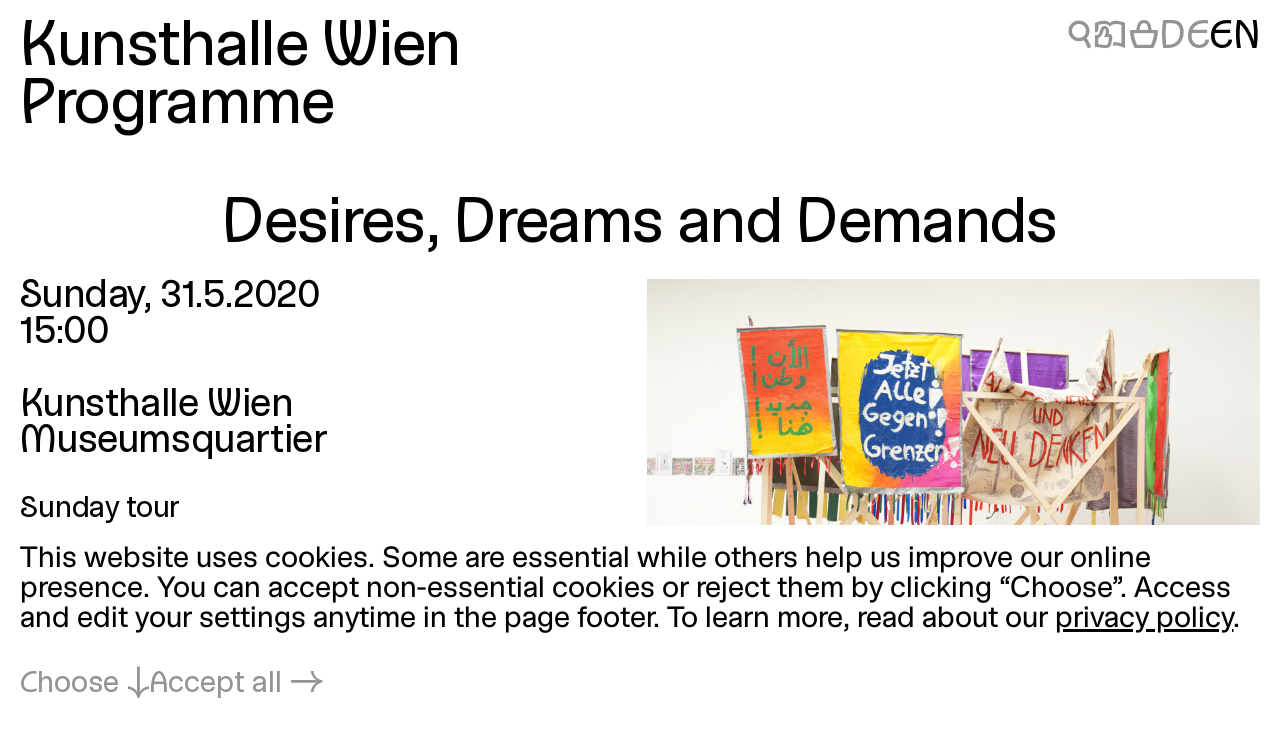

--- FILE ---
content_type: text/html; charset=utf-8
request_url: https://kunsthallewien.at/en/event/wuensche-traeume-und-forderungen/
body_size: 13881
content:
<!doctype html>
<html class="no-js preload" lang="en">
  <head>
    <meta charset="utf-8">
    <meta name="viewport" content="width=device-width, initial-scale=1, viewport-fit=cover">

    <link rel="preload" as="style" href="https://kunsthallewien.at/build/assets/main.css?v=96a075d3" /><link rel="stylesheet" href="https://kunsthallewien.at/build/assets/main.css?v=96a075d3" />
    <link rel="modulepreload" as="script" href="https://kunsthallewien.at/build/assets/main.js?v=f8997d86" /><link rel="modulepreload" as="script" href="https://kunsthallewien.at/build/assets/vendor/resize-start-stop.js?v=43ce77d3" /><link rel="modulepreload" as="script" href="https://kunsthallewien.at/build/assets/vendor/yewtillitees.js?v=68ea13a2" /><link rel="modulepreload" as="script" href="https://kunsthallewien.at/build/assets/vendor/lazysizes.js?v=41b6e8c3" /><link rel="modulepreload" as="script" href="https://kunsthallewien.at/build/assets/vendor/what-input.js?v=9a7a7f1f" /><link rel="modulepreload" as="script" href="https://kunsthallewien.at/build/assets/stats.js?v=7587f3a5" /><link rel="modulepreload" as="script" href="https://kunsthallewien.at/build/assets/vendor/shopify.js?v=e8855089" /><link rel="modulepreload" as="script" href="https://kunsthallewien.at/build/assets/vendor/pubsub.js?v=31791240" /><link rel="modulepreload" as="script" href="https://kunsthallewien.at/build/assets/vendor/lodash.js?v=501d196f" /><link rel="modulepreload" as="script" href="https://kunsthallewien.at/build/assets/vendor/alpine.js?v=1f0f3a49" /><link rel="modulepreload" as="script" href="https://kunsthallewien.at/build/assets/vendor/debounce.js?v=18073aea" /><link rel="modulepreload" as="script" href="https://kunsthallewien.at/build/assets/vendor/dlv.js?v=171587c6" /><link rel="modulepreload" as="script" href="https://kunsthallewien.at/build/assets/vendor/klaro.js?v=b17e0f35" /><link rel="modulepreload" as="script" href="https://kunsthallewien.at/build/assets/vendor/delegate-it.js?v=4f04b44e" /><script type="module" src="https://kunsthallewien.at/build/assets/main.js?v=f8997d86"></script>

    <script>
      document.documentElement.classList.remove('no-js');
      document.documentElement.classList.add('js');
      window['_data'] = {"env":"production","debug":false,"request":{"livePreview":false},"user":{"authenticated":false,"editor":false},"analytics":{"disabled":false,"cookieDomain":null,"matomo":{"siteId":"1","installationUrl":"https:\/\/stats.kunsthallewien.at\/","trackerUrl":"https:\/\/stats.kunsthallewien.at\/stats\/","scriptUrl":"https:\/\/stats.kunsthallewien.at\/stats\/js\/"}},"translations":{"routing":{"announce_page":"Navigated to: {title}","announce_url":"New page at {url}"},"ui":{"nav":{"toggle":"Menu","toggle_open":"Close","aria":{"toggle":"Open menu","toggle_open":"Close menu"},"open_subnav":"Open subnavigation: :title","close_subnav":"Close subnavigation: :title"},"landmarks":{"main":"Main content","header":"Header","footer":"Footer","theme_selection":"Theme selection","language_selection":"Language selection","skip_links":"Skip links","locations":"Locations","opening_hours":"Opening hours","table_of_contents":"Table of contents","pagination":"Page selection"},"navs":{"main":"Main menu","footer":"Secondary menu","social":"Social media","legal":"Legal","overlay":"Menu overlay"},"theme_selector":{"aria_label":"Toggle light and dark mode","state_label":"{theme} mode","toggle_label":"{next} mode"},"skip_links":{"nav":"Skip to navigation","content":"Skip to content","top":"Back to top"},"routing":{"announce_page":"Navigated to: {title}","announce_url":"New page at {url}"},"close":"Close","back":"Back","toggle":{"inactive":"Open","active":"Close"},"list":{"show_more":"More","show_all":"All","no_matching_results":"No matching results found","no_results":"No results found"},"slideshow":{"prev_slide":"Previous slide","next_slide":"Next slide","go_to_slide":"Go to slide {index}","at_first_slide":"This is the first slide","at_last_slide":"This is the last slide"},"lightbox":{"title":"Lightbox","open_in_lightbox":"Open in lightbox","open_file_in_lightbox":"Open in lightbox: :description"},"pagination":{"page_x":"Page :page","summary":"You're on page :current of :total","prev_page":"Previous page","next_page":"Next page"},"infinite_scroll":{"loading":"Loading more results...","error_loading":"Error loading more results","no_more_results":"No more results"},"consent":{"modal_title":"Cookie Settings","modal_trigger":"Cookie settings","embed":{"title":"External content","intro":"This content is provided by :service and requires your consent to load.","accept_once":"Load content","accept_always":"Always load content from :service","open":"View on :service"}}}},"routes":{"event_list":["\/programm","\/programm\\?:any","\/en\/programme","\/en\/programme\\?:any"],"exhibition_list":["\/ausstellungen","\/ausstellungen\\?:any","\/en\/exhibitions","\/en\/exhibitions\\?:any"],"media_list":["\/mitmachen-und-lernen\/medien","\/mitmachen-und-lernen\/medien\\?:any","\/en\/learning\/media","\/en\/learning\/media\\?:any"],"shop":["\/shop","\/shop\\?:any","\/en\/shop","\/en\/shop\\?:any"]}};
      window['shared'] = function(e,n=null){return['_data'].concat('string'==typeof e?e.split('.'):[]).reduce(function(e,t){return e===n||'object'!=typeof e||void 0===e[t]?n:e[t]},window)};
    </script>

    

    

    <script>
window.shopifyConfig = { url: 'kunsthallewien.myshopify.com', token: 'b5bbc48f3599460cdabfe9188b1c2569', apiVersion: '2026-04' };
</script>

    <link rel="icon" type="image/png" href="/build/manifest/favicon-96x96.png" sizes="96x96" />
<link rel="icon" type="image/svg+xml" href="/build/manifest/favicon.svg" />
<link rel="shortcut icon" href="/build/manifest/favicon.ico" sizes="32x32" />
<link rel="apple-touch-icon" sizes="180x180" href="/build/manifest/apple-touch-icon.png" />
<link rel="manifest" href="/build/manifest/site.webmanifest" />
<meta name="mobile-web-app-capable" content="yes">
<meta name="apple-mobile-web-app-capable" content="yes">
<meta name="application-name" content="Kunsthalle Wien" />
<meta name="apple-mobile-web-app-title" content="Kunsthalle Wien" />


    <meta name="csrf-token" content="vgxZZ4Uofrqf9exXah9YBG1oRF8eMthkNY7j8bam" />

    



<title>
	
		
			
				Desires, Dreams and Demands
			
			
			 – 
			Kunsthalle Wien
		
	
</title>



		<meta name="description" content="31.5.2020, 15:00">




	




	
		
			<link rel="alternate" hreflang="en" href="https://kunsthallewien.at/en/event/wuensche-traeume-und-forderungen">
		
			<link rel="alternate" hreflang="de" href="https://kunsthallewien.at">
		
	







	
		<link rel="canonical" href="https://kunsthallewien.at/en/event/wuensche-traeume-und-forderungen">
	



<meta property="og:site_name" content="Kunsthalle Wien">
<meta property="og:type" content="website">
<meta property="og:locale" content="en_US">
<meta property="og:url" content="https://kunsthallewien.at/en/event/wuensche-traeume-und-forderungen">
<meta property="og:title" content="Desires, Dreams and Demands">
<meta property="og:description" content="31.5.2020, 15:00">



	<meta property="og:image" content="https://kunsthallewien.at/img/events/2020-05-wuensche-traeume-und-forderungen/22_ausstellungsansicht_brot-wein-autos-sicherheit-frieden.jpg?w=1200">







	<script type="application/ld+json">
		{
			"@context": "https://schema.org",
			"@type": "BreadcrumbList",
			"itemListElement": [
				
					{
						"@type": "ListItem",
						"position": 1,
						"name": "Home",
						"item": "https://kunsthallewien.at/en"
					} ,
				
					{
						"@type": "ListItem",
						"position": 2,
						"name": "Programme",
						"item": "https://kunsthallewien.at/en/programme"
					} ,
				
					{
						"@type": "ListItem",
						"position": 3,
						"name": "Desires, Dreams and Demands",
						"item": "https://kunsthallewien.at/en/event/wuensche-traeume-und-forderungen"
					} 
				
			]
		}
	</script>




	<script type="application/ld+json">
		
			{
				"@context": "http://schema.org",
				"@type": "Organization",
				"name": "Kunsthalle Wien",
				"url": "https://kunsthallewien.at/en"
				,
					"logo": "/assets/logos/kunsthalle-favicon-96x96.png"
				
			}
		
	</script>



<script type="application/ld+json">
	{
		"@context": "https://schema.org",
		"@type": "WebSite",
		"url": "https://kunsthallewien.at/en",
		"name": "Kunsthalle Wien"
	}
</script>

  </head>
  <body
    class="view-event "
    data-env="production"
    data-view="event"
    
    x-data="navigation"
  >

    

    <section class="assistive-links" aria-label="Skip links" data-swup-morph="skip-links" data-swup-ignore>
      <a href="#content">Skip to content</a>
    </section>

    

    <div class="layout">
      <div id="main" class="layout__main">
        <header id="header" class="layout__header">
          <div
	class="header"
	:class="{ 'header--nav-visible': visible, 'header--nav-hovered': hovered }"
	x-on:mouseleave="hideFromHover"
	x-on:keydown.escape="hide"
	x-trap.inert="visible"
>
	<div class="header__logo" x-on:mouseenter="showFromHover">
		<div class="logo">
	<a href="https://kunsthallewien.at/en">
		Kunsthalle Wien
	</a>
</div>

	</div>
	<div class="header__toggle">
		<button
	class="navigation-toggle"
	aria-controls="navigation-content"
	aria-haspopup="true"
	:aria-expanded="visible"
	x-on:click="toggle"
>
	<span class="navigation-toggle__label" aria-hidden="true">
		<span x-text="visible ? 'Close' : 'Menu'">Menu</span>
	</span>
	<span class="navigation-toggle__label" aria-hidden="false">
		<span x-text="visible ? 'Close menu' : 'Open menu'">Open menu</span>
	</span>
	<span class="navigation-toggle__icon icon-font" aria-hidden="true">
		<span x-text="visible ? '❌' : '🍔'">🍔</span>
	</span>
</button>

	</div>
	<nav
		id="navigation-content"
		class="header__nav"
		aria-label="Main menu"
		aria-hidden="true"
		:aria-hidden="!visible"
	>
		<div>
			<div class="header__actions header__actions--in-nav">
				
	
	
	<a
		href="/en/search"
		aria-label="Desires, Dreams and Demands"
		
		title="Search"
		class="icon-font"
	>🔍</a>



	
	
	<a
		href="/en/visit/plain-language"
		aria-label="Desires, Dreams and Demands"
		
		title="Plain language"
		class="icon-font"
	>📖</a>




	
	

	<a
		href="/en/shop/cart"
		aria-label="Cart"
		
		title="Cart"
		x-load x-data="shopifyCartStatus"
		class="icon-font"
		:class="{ 'is-highlighted': hasItems }"
	>
		<span x-text="hasItems ? '🧺' : '🗑'">🗑</span>
	</a>







<ul class="language-switcher">
	

		

			

			
				
				
					
						
					
				
			

			

			

			

			<!-- url final: /veranstaltung/wuensche-traeume-und-forderungen -->

			<li>
				<a
					rel="alternate"
					href="/veranstaltung/wuensche-traeume-und-forderungen"
					hreflang="de"
					lang="de"
					data-abbr="DE"
					aria-current="false"
				>
					<span>Deutsch</span>
				</a>
			</li>
		

			

			

			

			

			

			<!-- url final: /en/event/wuensche-traeume-und-forderungen -->

			<li>
				<a
					rel="alternate"
					href="/en/event/wuensche-traeume-und-forderungen"
					hreflang="en"
					lang="en"
					data-abbr="EN"
					aria-current="true"
				>
					<span>English</span>
				</a>
			</li>
		

	
</ul>


			</div>
			<div id="" class="header__nav__main navigation-bar navigation-bar--header-columns">
				

  

    

			
				
			

			<section>

  <a
    href="/en/visit"
    
  >
    Visit
  </a>

  
		
		
    
    
      <button
        type="button"
        aria-controls="subnav-6264f5e9-a97e-48c8-a9e2-416ee05fa7c9"
        aria-haspopup="true"
        :aria-expanded="visibleSubnav === '6264f5e9-a97e-48c8-a9e2-416ee05fa7c9'"
        aria-label="Open subnavigation: Visit"
        :aria-label="visibleSubnav === '6264f5e9-a97e-48c8-a9e2-416ee05fa7c9' ? 'Close subnavigation: Visit' : 'Open subnavigation: Visit'"
        x-on:click="toggleSubnav('6264f5e9-a97e-48c8-a9e2-416ee05fa7c9')"
        x-data
      >
        <span x-text="visibleSubnav === '6264f5e9-a97e-48c8-a9e2-416ee05fa7c9' ? '⇡' : '⇣'">⇣</span>
      </button>

      <section x-data id="subnav-6264f5e9-a97e-48c8-a9e2-416ee05fa7c9" cloak x-show="visibleSubnav === '6264f5e9-a97e-48c8-a9e2-416ee05fa7c9'">
        
          <div>
            <a
              href="/en/visit/opening-hours"
              
            >
              Opening hours
            </a>
          </div>
        
          <div>
            <a
              href="/en/visit/directions"
              
            >
              Directions
            </a>
          </div>
        
          <div>
            <a
              href="/en/visit/contact"
              
            >
              Contact
            </a>
          </div>
        
          <div>
            <a
              href="/en/visit/admission"
              
            >
              Admission
            </a>
          </div>
        
          <div>
            <a
              href="/en/visit/annual-ticket"
              
            >
              Annual Ticket
            </a>
          </div>
        
          <div>
            <a
              href="/en/visit/accessibility"
              
            >
              Accessibility
            </a>
          </div>
        
          <div>
            <a
              href="/en/visit/plain-language"
              
            >
              Plain language
            </a>
          </div>
        
      </section>
    
  

</section>


    

  



  

    

			
				
			

			<section>

  <a
    href="/en/exhibitions"
    
  >
    Exhibitions
  </a>

  
		
		
    
    
  

</section>


    

  



  

    

			
				
			

			<section>

  <a
    href="/en/programme"
    
  >
    Programme
  </a>

  
		
		
    
    
  

</section>


    

  



  

    

			
				
			

			<section>

  <a
    href="/en/about"
    
  >
    About
  </a>

  
		
		
    
    
      <button
        type="button"
        aria-controls="subnav-12baa847-591a-45b1-bd82-462bbce0ba7e"
        aria-haspopup="true"
        :aria-expanded="visibleSubnav === '12baa847-591a-45b1-bd82-462bbce0ba7e'"
        aria-label="Open subnavigation: About"
        :aria-label="visibleSubnav === '12baa847-591a-45b1-bd82-462bbce0ba7e' ? 'Close subnavigation: About' : 'Open subnavigation: About'"
        x-on:click="toggleSubnav('12baa847-591a-45b1-bd82-462bbce0ba7e')"
        x-data
      >
        <span x-text="visibleSubnav === '12baa847-591a-45b1-bd82-462bbce0ba7e' ? '⇡' : '⇣'">⇣</span>
      </button>

      <section x-data id="subnav-12baa847-591a-45b1-bd82-462bbce0ba7e" cloak x-show="visibleSubnav === '12baa847-591a-45b1-bd82-462bbce0ba7e'">
        
          <div>
            <a
              href="/en/about/mission"
              
            >
              Mission
            </a>
          </div>
        
          <div>
            <a
              href="/en/about/history"
              
            >
              History
            </a>
          </div>
        
          <div>
            <a
              href="/en/about/publications"
              
            >
              Publications
            </a>
          </div>
        
          <div>
            <a
              href="/en/about/sustainability"
              
            >
              Sustainability
            </a>
          </div>
        
          <div>
            <a
              href="/en/about/supporters"
              
            >
              Supporters
            </a>
          </div>
        
          <div>
            <a
              href="/en/about/team"
              
            >
              Team
            </a>
          </div>
        
      </section>
    
  

</section>


    

  



  

    

			
				
			

			<section>

  <a
    href="/en/learning"
    
  >
    Learning
  </a>

  
		
		
    
    
      <button
        type="button"
        aria-controls="subnav-265a9776-2cfa-4bb0-95e1-c4ddf09c2970"
        aria-haspopup="true"
        :aria-expanded="visibleSubnav === '265a9776-2cfa-4bb0-95e1-c4ddf09c2970'"
        aria-label="Open subnavigation: Learning"
        :aria-label="visibleSubnav === '265a9776-2cfa-4bb0-95e1-c4ddf09c2970' ? 'Close subnavigation: Learning' : 'Open subnavigation: Learning'"
        x-on:click="toggleSubnav('265a9776-2cfa-4bb0-95e1-c4ddf09c2970')"
        x-data
      >
        <span x-text="visibleSubnav === '265a9776-2cfa-4bb0-95e1-c4ddf09c2970' ? '⇡' : '⇣'">⇣</span>
      </button>

      <section x-data id="subnav-265a9776-2cfa-4bb0-95e1-c4ddf09c2970" cloak x-show="visibleSubnav === '265a9776-2cfa-4bb0-95e1-c4ddf09c2970'">
        
          <div>
            <a
              href="/en/learning/guided-tours"
              
            >
              Guided Tours
            </a>
          </div>
        
          <div>
            <a
              href="/en/learning/workshops"
              
            >
              Workshops
            </a>
          </div>
        
          <div>
            <a
              href="/en/learning/inclusion"
              
            >
              Inclusion
            </a>
          </div>
        
          <div>
            <a
              href="/en/learning/kids-and-families"
              
            >
              Kids & Families
            </a>
          </div>
        
          <div>
            <a
              href="/en/learning/schools"
              
            >
              Schools
            </a>
          </div>
        
          <div>
            <a
              href="/en/learning/community-projects"
              
            >
              Community Projects
            </a>
          </div>
        
          <div>
            <a
              href="/en/learning/media"
              
            >
              Media
            </a>
          </div>
        
      </section>
    
  

</section>


    

  



  

    

			
				
			

			<section>

  <a
    href="/en/kunsthalle-wien-club"
    
  >
    Club
  </a>

  
		
		
    
    
  

</section>


    

  



  

    

			
				
			

			<section>

  <a
    href="/en/shop"
    
  >
    Shop
  </a>

  
		
		
    
    
  

</section>


    

  



			</div>
			<div class="header__nav__secondary navigation-bar navigation-bar--header-columns">
				

  

    

			
				
			

			<section>

  <a
    href="/en/visit/contact"
    
  >
    Contact
  </a>

  

</section>


    

  



  

    

			
				
			

			<section>

  <a
    href="/en/newsletter"
    
  >
    Newsletter
  </a>

  

</section>


    

  



  

    

			
				
			

			<section>

  <a
    href="/en/sitemap"
    
  >
    Sitemap
  </a>

  

</section>


    

  



  

    

			
				
			

			<section>

  <a
    href="/en/press"
    
  >
    Press
  </a>

  

</section>


    

  



  

    

			
				
			

			<section>

  <a
    href="/en/jobs"
    
  >
    Jobs
  </a>

  

</section>


    

  



			</div>
		</div>
	</nav>
	<div class="header__actions header__actions--in-header">
		
	
	
	<a
		href="/en/search"
		aria-label="Desires, Dreams and Demands"
		
		title="Search"
		class="icon-font"
	>🔍</a>



	
	
	<a
		href="/en/visit/plain-language"
		aria-label="Desires, Dreams and Demands"
		
		title="Plain language"
		class="icon-font"
	>📖</a>




	
	

	<a
		href="/en/shop/cart"
		aria-label="Cart"
		
		title="Cart"
		x-load x-data="shopifyCartStatus"
		class="icon-font"
		:class="{ 'is-highlighted': hasItems }"
	>
		<span x-text="hasItems ? '🧺' : '🗑'">🗑</span>
	</a>







<ul class="language-switcher">
	

		

			

			
				
				
					
						
					
				
			

			

			

			

			<!-- url final: /veranstaltung/wuensche-traeume-und-forderungen -->

			<li>
				<a
					rel="alternate"
					href="/veranstaltung/wuensche-traeume-und-forderungen"
					hreflang="de"
					lang="de"
					data-abbr="DE"
					aria-current="false"
				>
					<span>Deutsch</span>
				</a>
			</li>
		

			

			

			

			

			

			<!-- url final: /en/event/wuensche-traeume-und-forderungen -->

			<li>
				<a
					rel="alternate"
					href="/en/event/wuensche-traeume-und-forderungen"
					hreflang="en"
					lang="en"
					data-abbr="EN"
					aria-current="true"
				>
					<span>English</span>
				</a>
			</li>
		

	
</ul>


	</div>
	
		<div class="header__breadcrumbs">
			
  
    <a href="/en/programme">Programme</a>
  

		</div>
	
</div>

        </header>
        <div id="nav" class="layout__nav page-transition-fade">
          
        </div>
        <main id="content" class="layout__content page-transition-fade">
          

<article class="item event">

  <header class="item__header">
    <h1 class="item__title">
      
        Desires, Dreams and Demands
      
    </h1>
  </header>

  <div class="item__meta">
    <div class="item__meta__inner">

      <div class="item__date">
        <h2>Date and time</h2>
        <div>
          
            Sunday,
          
          31.5.2020
        </div>
        
          <div>
            15:00
          </div>
        
        
      </div>

      
        <div class="item__location">
          <h2>Location</h2>
          

  
  

  
    <p>
      Kunsthalle Wien
      
        <br>Museumsquartier
      
    </p>
  

  

  



        </div>
      

      <div class="item__categories">
        <div>
          Sunday tour
        </div>
        <div>
          
        </div>
      </div>

    </div>
  </div>

  <div class="item__cover">
    
      







  
  
  
  
  <figure class="figure media" data-orientation="landscape" style="--ratio:1.4997389033943;">
    
      <a href="/assets/exhibitions/2020-03-von-brot-wein-autos-sicherheit-und-frieden/22_ausstellungsansicht_brot-wein-autos-sicherheit-frieden.jpg" data-lightbox-media="/assets/exhibitions/2020-03-von-brot-wein-autos-sicherheit-und-frieden/22_ausstellungsansicht_brot-wein-autos-sicherheit-frieden.jpg" data-lightbox-ratio="1.4997389033943" aria-label="Open in lightbox: Installation view: ... of bread, wine, cars, security and peace, Kunsthalle Wien 2020, photo: Kunsthalle Wien: Marina Naprushkina, Jetzt! Alles für Alle!, 2019, courtesy the artist">
    
    
      





























  
    <div class="ratio-container" style="--ratio:1.4997389033943;" data-type="jpg">
  

  
  
    <img
      src="[data-uri]"
      alt=""
      key="lqip-/assets/exhibitions/2020-03-von-brot-wein-autos-sicherheit-und-frieden/22_ausstellungsansicht_brot-wein-autos-sicherheit-frieden.jpg"
      class="lazylqip"
      style="--ratio: 1.4997389033943; object-position: 50% 50%;"
      aria-hidden="true"
    />
  

  <picture key="picture-/assets/exhibitions/2020-03-von-brot-wein-autos-sicherheit-und-frieden/22_ausstellungsansicht_brot-wein-autos-sicherheit-frieden.jpg">

    
    

      

        
        

        <source
          data-srcset="/img/asset/YXNzZXRzL2V4aGliaXRpb25zLzIwMjAtMDMtdm9uLWJyb3Qtd2Vpbi1hdXRvcy1zaWNoZXJoZWl0LXVuZC1mcmllZGVuLzIyX2F1c3N0ZWxsdW5nc2Fuc2ljaHRfYnJvdC13ZWluLWF1dG9zLXNpY2hlcmhlaXQtZnJpZWRlbi5qcGc/22_ausstellungsansicht_brot-wein-autos-sicherheit-frieden.jpg?fm=webp&w=300&q=90 300w,/img/asset/YXNzZXRzL2V4aGliaXRpb25zLzIwMjAtMDMtdm9uLWJyb3Qtd2Vpbi1hdXRvcy1zaWNoZXJoZWl0LXVuZC1mcmllZGVuLzIyX2F1c3N0ZWxsdW5nc2Fuc2ljaHRfYnJvdC13ZWluLWF1dG9zLXNpY2hlcmhlaXQtZnJpZWRlbi5qcGc/22_ausstellungsansicht_brot-wein-autos-sicherheit-frieden.jpg?fm=webp&w=600&q=90 600w,/img/asset/YXNzZXRzL2V4aGliaXRpb25zLzIwMjAtMDMtdm9uLWJyb3Qtd2Vpbi1hdXRvcy1zaWNoZXJoZWl0LXVuZC1mcmllZGVuLzIyX2F1c3N0ZWxsdW5nc2Fuc2ljaHRfYnJvdC13ZWluLWF1dG9zLXNpY2hlcmhlaXQtZnJpZWRlbi5qcGc/22_ausstellungsansicht_brot-wein-autos-sicherheit-frieden.jpg?fm=webp&w=900&q=90 900w,/img/asset/YXNzZXRzL2V4aGliaXRpb25zLzIwMjAtMDMtdm9uLWJyb3Qtd2Vpbi1hdXRvcy1zaWNoZXJoZWl0LXVuZC1mcmllZGVuLzIyX2F1c3N0ZWxsdW5nc2Fuc2ljaHRfYnJvdC13ZWluLWF1dG9zLXNpY2hlcmhlaXQtZnJpZWRlbi5qcGc/22_ausstellungsansicht_brot-wein-autos-sicherheit-frieden.jpg?fm=webp&w=1200&q=90 1200w,/img/asset/YXNzZXRzL2V4aGliaXRpb25zLzIwMjAtMDMtdm9uLWJyb3Qtd2Vpbi1hdXRvcy1zaWNoZXJoZWl0LXVuZC1mcmllZGVuLzIyX2F1c3N0ZWxsdW5nc2Fuc2ljaHRfYnJvdC13ZWluLWF1dG9zLXNpY2hlcmhlaXQtZnJpZWRlbi5qcGc/22_ausstellungsansicht_brot-wein-autos-sicherheit-frieden.jpg?fm=webp&w=1500&q=90 1500w,/img/asset/YXNzZXRzL2V4aGliaXRpb25zLzIwMjAtMDMtdm9uLWJyb3Qtd2Vpbi1hdXRvcy1zaWNoZXJoZWl0LXVuZC1mcmllZGVuLzIyX2F1c3N0ZWxsdW5nc2Fuc2ljaHRfYnJvdC13ZWluLWF1dG9zLXNpY2hlcmhlaXQtZnJpZWRlbi5qcGc/22_ausstellungsansicht_brot-wein-autos-sicherheit-frieden.jpg?fm=webp&w=1800&q=90 1800w,/img/asset/YXNzZXRzL2V4aGliaXRpb25zLzIwMjAtMDMtdm9uLWJyb3Qtd2Vpbi1hdXRvcy1zaWNoZXJoZWl0LXVuZC1mcmllZGVuLzIyX2F1c3N0ZWxsdW5nc2Fuc2ljaHRfYnJvdC13ZWluLWF1dG9zLXNpY2hlcmhlaXQtZnJpZWRlbi5qcGc/22_ausstellungsansicht_brot-wein-autos-sicherheit-frieden.jpg?fm=webp&w=2200&q=90 2200w,/img/asset/YXNzZXRzL2V4aGliaXRpb25zLzIwMjAtMDMtdm9uLWJyb3Qtd2Vpbi1hdXRvcy1zaWNoZXJoZWl0LXVuZC1mcmllZGVuLzIyX2F1c3N0ZWxsdW5nc2Fuc2ljaHRfYnJvdC13ZWluLWF1dG9zLXNpY2hlcmhlaXQtZnJpZWRlbi5qcGc/22_ausstellungsansicht_brot-wein-autos-sicherheit-frieden.jpg?fm=webp&w=2600&q=90 2600w,/img/asset/YXNzZXRzL2V4aGliaXRpb25zLzIwMjAtMDMtdm9uLWJyb3Qtd2Vpbi1hdXRvcy1zaWNoZXJoZWl0LXVuZC1mcmllZGVuLzIyX2F1c3N0ZWxsdW5nc2Fuc2ljaHRfYnJvdC13ZWluLWF1dG9zLXNpY2hlcmhlaXQtZnJpZWRlbi5qcGc/22_ausstellungsansicht_brot-wein-autos-sicherheit-frieden.jpg?fm=webp&w=3000&q=90 3000w"
           type="image/webp"
        >
      

        
        

        <source
          data-srcset="/img/asset/YXNzZXRzL2V4aGliaXRpb25zLzIwMjAtMDMtdm9uLWJyb3Qtd2Vpbi1hdXRvcy1zaWNoZXJoZWl0LXVuZC1mcmllZGVuLzIyX2F1c3N0ZWxsdW5nc2Fuc2ljaHRfYnJvdC13ZWluLWF1dG9zLXNpY2hlcmhlaXQtZnJpZWRlbi5qcGc/22_ausstellungsansicht_brot-wein-autos-sicherheit-frieden.jpg?w=300&q=85 300w,/img/asset/YXNzZXRzL2V4aGliaXRpb25zLzIwMjAtMDMtdm9uLWJyb3Qtd2Vpbi1hdXRvcy1zaWNoZXJoZWl0LXVuZC1mcmllZGVuLzIyX2F1c3N0ZWxsdW5nc2Fuc2ljaHRfYnJvdC13ZWluLWF1dG9zLXNpY2hlcmhlaXQtZnJpZWRlbi5qcGc/22_ausstellungsansicht_brot-wein-autos-sicherheit-frieden.jpg?w=600&q=85 600w,/img/asset/YXNzZXRzL2V4aGliaXRpb25zLzIwMjAtMDMtdm9uLWJyb3Qtd2Vpbi1hdXRvcy1zaWNoZXJoZWl0LXVuZC1mcmllZGVuLzIyX2F1c3N0ZWxsdW5nc2Fuc2ljaHRfYnJvdC13ZWluLWF1dG9zLXNpY2hlcmhlaXQtZnJpZWRlbi5qcGc/22_ausstellungsansicht_brot-wein-autos-sicherheit-frieden.jpg?w=900&q=85 900w,/img/asset/YXNzZXRzL2V4aGliaXRpb25zLzIwMjAtMDMtdm9uLWJyb3Qtd2Vpbi1hdXRvcy1zaWNoZXJoZWl0LXVuZC1mcmllZGVuLzIyX2F1c3N0ZWxsdW5nc2Fuc2ljaHRfYnJvdC13ZWluLWF1dG9zLXNpY2hlcmhlaXQtZnJpZWRlbi5qcGc/22_ausstellungsansicht_brot-wein-autos-sicherheit-frieden.jpg?w=1200&q=85 1200w,/img/asset/YXNzZXRzL2V4aGliaXRpb25zLzIwMjAtMDMtdm9uLWJyb3Qtd2Vpbi1hdXRvcy1zaWNoZXJoZWl0LXVuZC1mcmllZGVuLzIyX2F1c3N0ZWxsdW5nc2Fuc2ljaHRfYnJvdC13ZWluLWF1dG9zLXNpY2hlcmhlaXQtZnJpZWRlbi5qcGc/22_ausstellungsansicht_brot-wein-autos-sicherheit-frieden.jpg?w=1500&q=85 1500w,/img/asset/YXNzZXRzL2V4aGliaXRpb25zLzIwMjAtMDMtdm9uLWJyb3Qtd2Vpbi1hdXRvcy1zaWNoZXJoZWl0LXVuZC1mcmllZGVuLzIyX2F1c3N0ZWxsdW5nc2Fuc2ljaHRfYnJvdC13ZWluLWF1dG9zLXNpY2hlcmhlaXQtZnJpZWRlbi5qcGc/22_ausstellungsansicht_brot-wein-autos-sicherheit-frieden.jpg?w=1800&q=85 1800w,/img/asset/YXNzZXRzL2V4aGliaXRpb25zLzIwMjAtMDMtdm9uLWJyb3Qtd2Vpbi1hdXRvcy1zaWNoZXJoZWl0LXVuZC1mcmllZGVuLzIyX2F1c3N0ZWxsdW5nc2Fuc2ljaHRfYnJvdC13ZWluLWF1dG9zLXNpY2hlcmhlaXQtZnJpZWRlbi5qcGc/22_ausstellungsansicht_brot-wein-autos-sicherheit-frieden.jpg?w=2200&q=85 2200w,/img/asset/YXNzZXRzL2V4aGliaXRpb25zLzIwMjAtMDMtdm9uLWJyb3Qtd2Vpbi1hdXRvcy1zaWNoZXJoZWl0LXVuZC1mcmllZGVuLzIyX2F1c3N0ZWxsdW5nc2Fuc2ljaHRfYnJvdC13ZWluLWF1dG9zLXNpY2hlcmhlaXQtZnJpZWRlbi5qcGc/22_ausstellungsansicht_brot-wein-autos-sicherheit-frieden.jpg?w=2600&q=85 2600w,/img/asset/YXNzZXRzL2V4aGliaXRpb25zLzIwMjAtMDMtdm9uLWJyb3Qtd2Vpbi1hdXRvcy1zaWNoZXJoZWl0LXVuZC1mcmllZGVuLzIyX2F1c3N0ZWxsdW5nc2Fuc2ljaHRfYnJvdC13ZWluLWF1dG9zLXNpY2hlcmhlaXQtZnJpZWRlbi5qcGc/22_ausstellungsansicht_brot-wein-autos-sicherheit-frieden.jpg?w=3000&q=85 3000w"
          
        >
      

      
      

      <img
        src="/img/asset/YXNzZXRzL2V4aGliaXRpb25zLzIwMjAtMDMtdm9uLWJyb3Qtd2Vpbi1hdXRvcy1zaWNoZXJoZWl0LXVuZC1mcmllZGVuLzIyX2F1c3N0ZWxsdW5nc2Fuc2ljaHRfYnJvdC13ZWluLWF1dG9zLXNpY2hlcmhlaXQtZnJpZWRlbi5qcGc/22_ausstellungsansicht_brot-wein-autos-sicherheit-frieden.jpg?w=3000&fm=&q="
        srcset="[data-uri]"
        width="5744"
        height="3830"
        alt=""
        key="img-/assets/exhibitions/2020-03-von-brot-wein-autos-sicherheit-und-frieden/22_ausstellungsansicht_brot-wein-autos-sicherheit-frieden.jpg"
        class="lazyload  landscape"
        style="--ratio: 1.4997389033943; object-position: 50% 50%;"
        data-aspectratio="1.4997389033943"
        sizes="auto"
      >

    

  </picture>

  
      </div>
  



    
    
      <template data-lightbox-content>
        
          





























  
    <div class="ratio-container" style="--ratio:1.4997389033943;" data-type="jpg">
  

  
  
    <img
      src="[data-uri]"
      alt=""
      key="lqip-/assets/exhibitions/2020-03-von-brot-wein-autos-sicherheit-und-frieden/22_ausstellungsansicht_brot-wein-autos-sicherheit-frieden.jpg"
      class="lazylqip"
      style="--ratio: 1.4997389033943; object-position: 50% 50%;"
      aria-hidden="true"
    />
  

  <picture key="picture-/assets/exhibitions/2020-03-von-brot-wein-autos-sicherheit-und-frieden/22_ausstellungsansicht_brot-wein-autos-sicherheit-frieden.jpg">

    
    

      

        
        

        <source
          data-srcset="/img/asset/YXNzZXRzL2V4aGliaXRpb25zLzIwMjAtMDMtdm9uLWJyb3Qtd2Vpbi1hdXRvcy1zaWNoZXJoZWl0LXVuZC1mcmllZGVuLzIyX2F1c3N0ZWxsdW5nc2Fuc2ljaHRfYnJvdC13ZWluLWF1dG9zLXNpY2hlcmhlaXQtZnJpZWRlbi5qcGc/22_ausstellungsansicht_brot-wein-autos-sicherheit-frieden.jpg?w=300&q=90 300w,/img/asset/YXNzZXRzL2V4aGliaXRpb25zLzIwMjAtMDMtdm9uLWJyb3Qtd2Vpbi1hdXRvcy1zaWNoZXJoZWl0LXVuZC1mcmllZGVuLzIyX2F1c3N0ZWxsdW5nc2Fuc2ljaHRfYnJvdC13ZWluLWF1dG9zLXNpY2hlcmhlaXQtZnJpZWRlbi5qcGc/22_ausstellungsansicht_brot-wein-autos-sicherheit-frieden.jpg?w=600&q=90 600w,/img/asset/YXNzZXRzL2V4aGliaXRpb25zLzIwMjAtMDMtdm9uLWJyb3Qtd2Vpbi1hdXRvcy1zaWNoZXJoZWl0LXVuZC1mcmllZGVuLzIyX2F1c3N0ZWxsdW5nc2Fuc2ljaHRfYnJvdC13ZWluLWF1dG9zLXNpY2hlcmhlaXQtZnJpZWRlbi5qcGc/22_ausstellungsansicht_brot-wein-autos-sicherheit-frieden.jpg?w=900&q=90 900w,/img/asset/YXNzZXRzL2V4aGliaXRpb25zLzIwMjAtMDMtdm9uLWJyb3Qtd2Vpbi1hdXRvcy1zaWNoZXJoZWl0LXVuZC1mcmllZGVuLzIyX2F1c3N0ZWxsdW5nc2Fuc2ljaHRfYnJvdC13ZWluLWF1dG9zLXNpY2hlcmhlaXQtZnJpZWRlbi5qcGc/22_ausstellungsansicht_brot-wein-autos-sicherheit-frieden.jpg?w=1200&q=90 1200w,/img/asset/YXNzZXRzL2V4aGliaXRpb25zLzIwMjAtMDMtdm9uLWJyb3Qtd2Vpbi1hdXRvcy1zaWNoZXJoZWl0LXVuZC1mcmllZGVuLzIyX2F1c3N0ZWxsdW5nc2Fuc2ljaHRfYnJvdC13ZWluLWF1dG9zLXNpY2hlcmhlaXQtZnJpZWRlbi5qcGc/22_ausstellungsansicht_brot-wein-autos-sicherheit-frieden.jpg?w=1500&q=90 1500w,/img/asset/YXNzZXRzL2V4aGliaXRpb25zLzIwMjAtMDMtdm9uLWJyb3Qtd2Vpbi1hdXRvcy1zaWNoZXJoZWl0LXVuZC1mcmllZGVuLzIyX2F1c3N0ZWxsdW5nc2Fuc2ljaHRfYnJvdC13ZWluLWF1dG9zLXNpY2hlcmhlaXQtZnJpZWRlbi5qcGc/22_ausstellungsansicht_brot-wein-autos-sicherheit-frieden.jpg?w=1800&q=90 1800w,/img/asset/YXNzZXRzL2V4aGliaXRpb25zLzIwMjAtMDMtdm9uLWJyb3Qtd2Vpbi1hdXRvcy1zaWNoZXJoZWl0LXVuZC1mcmllZGVuLzIyX2F1c3N0ZWxsdW5nc2Fuc2ljaHRfYnJvdC13ZWluLWF1dG9zLXNpY2hlcmhlaXQtZnJpZWRlbi5qcGc/22_ausstellungsansicht_brot-wein-autos-sicherheit-frieden.jpg?w=2200&q=90 2200w,/img/asset/YXNzZXRzL2V4aGliaXRpb25zLzIwMjAtMDMtdm9uLWJyb3Qtd2Vpbi1hdXRvcy1zaWNoZXJoZWl0LXVuZC1mcmllZGVuLzIyX2F1c3N0ZWxsdW5nc2Fuc2ljaHRfYnJvdC13ZWluLWF1dG9zLXNpY2hlcmhlaXQtZnJpZWRlbi5qcGc/22_ausstellungsansicht_brot-wein-autos-sicherheit-frieden.jpg?w=2600&q=90 2600w,/img/asset/YXNzZXRzL2V4aGliaXRpb25zLzIwMjAtMDMtdm9uLWJyb3Qtd2Vpbi1hdXRvcy1zaWNoZXJoZWl0LXVuZC1mcmllZGVuLzIyX2F1c3N0ZWxsdW5nc2Fuc2ljaHRfYnJvdC13ZWluLWF1dG9zLXNpY2hlcmhlaXQtZnJpZWRlbi5qcGc/22_ausstellungsansicht_brot-wein-autos-sicherheit-frieden.jpg?w=3000&q=90 3000w"
          
        >
      

      
      

      <img
        src="/img/asset/YXNzZXRzL2V4aGliaXRpb25zLzIwMjAtMDMtdm9uLWJyb3Qtd2Vpbi1hdXRvcy1zaWNoZXJoZWl0LXVuZC1mcmllZGVuLzIyX2F1c3N0ZWxsdW5nc2Fuc2ljaHRfYnJvdC13ZWluLWF1dG9zLXNpY2hlcmhlaXQtZnJpZWRlbi5qcGc/22_ausstellungsansicht_brot-wein-autos-sicherheit-frieden.jpg?w=3000&fm=&q="
        srcset="[data-uri]"
        width="5744"
        height="3830"
        alt=""
        key="img-/assets/exhibitions/2020-03-von-brot-wein-autos-sicherheit-und-frieden/22_ausstellungsansicht_brot-wein-autos-sicherheit-frieden.jpg"
        class="lazyload  landscape"
        style="--ratio: 1.4997389033943; object-position: 50% 50%;"
        data-aspectratio="1.4997389033943"
        sizes="auto"
      >

    

  </picture>

  
      </div>
  



        
      </template>
      </a>
    
    
      </a>
    
    
      <figcaption x-measure="{ name: 'caption', dimension: 'height', target: 'parent' }">
        <div data-caption>Installation view: ... of bread, wine, cars, security and peace, Kunsthalle Wien 2020, photo: Kunsthalle Wien: Marina Naprushkina, Jetzt! Alles für Alle!, 2019, courtesy the artist</div>
        
      </figcaption>
    
  </figure>


    
  </div>

  <div class="item__media">
    

  <div class="media-stack">
    
      







  
  
  
  
  <figure class="figure media" data-orientation="landscape" style="--ratio:1.4997389033943;">
    
      <a href="/assets/exhibitions/2020-03-von-brot-wein-autos-sicherheit-und-frieden/22_ausstellungsansicht_brot-wein-autos-sicherheit-frieden.jpg" data-lightbox-media="/assets/exhibitions/2020-03-von-brot-wein-autos-sicherheit-und-frieden/22_ausstellungsansicht_brot-wein-autos-sicherheit-frieden.jpg" data-lightbox-ratio="1.4997389033943" aria-label="Open in lightbox: Installation view: ... of bread, wine, cars, security and peace, Kunsthalle Wien 2020, photo: Kunsthalle Wien: Marina Naprushkina, Jetzt! Alles für Alle!, 2019, courtesy the artist">
    
    
      





























  
    <div class="ratio-container" style="--ratio:1.4997389033943;" data-type="jpg">
  

  
  
    <img
      src="[data-uri]"
      alt=""
      key="lqip-/assets/exhibitions/2020-03-von-brot-wein-autos-sicherheit-und-frieden/22_ausstellungsansicht_brot-wein-autos-sicherheit-frieden.jpg"
      class="lazylqip"
      style="--ratio: 1.4997389033943; object-position: 50% 50%;"
      aria-hidden="true"
    />
  

  <picture key="picture-/assets/exhibitions/2020-03-von-brot-wein-autos-sicherheit-und-frieden/22_ausstellungsansicht_brot-wein-autos-sicherheit-frieden.jpg">

    
    

      

        
        

        <source
          data-srcset="/img/asset/YXNzZXRzL2V4aGliaXRpb25zLzIwMjAtMDMtdm9uLWJyb3Qtd2Vpbi1hdXRvcy1zaWNoZXJoZWl0LXVuZC1mcmllZGVuLzIyX2F1c3N0ZWxsdW5nc2Fuc2ljaHRfYnJvdC13ZWluLWF1dG9zLXNpY2hlcmhlaXQtZnJpZWRlbi5qcGc/22_ausstellungsansicht_brot-wein-autos-sicherheit-frieden.jpg?w=300&q=90 300w,/img/asset/YXNzZXRzL2V4aGliaXRpb25zLzIwMjAtMDMtdm9uLWJyb3Qtd2Vpbi1hdXRvcy1zaWNoZXJoZWl0LXVuZC1mcmllZGVuLzIyX2F1c3N0ZWxsdW5nc2Fuc2ljaHRfYnJvdC13ZWluLWF1dG9zLXNpY2hlcmhlaXQtZnJpZWRlbi5qcGc/22_ausstellungsansicht_brot-wein-autos-sicherheit-frieden.jpg?w=600&q=90 600w,/img/asset/YXNzZXRzL2V4aGliaXRpb25zLzIwMjAtMDMtdm9uLWJyb3Qtd2Vpbi1hdXRvcy1zaWNoZXJoZWl0LXVuZC1mcmllZGVuLzIyX2F1c3N0ZWxsdW5nc2Fuc2ljaHRfYnJvdC13ZWluLWF1dG9zLXNpY2hlcmhlaXQtZnJpZWRlbi5qcGc/22_ausstellungsansicht_brot-wein-autos-sicherheit-frieden.jpg?w=900&q=90 900w,/img/asset/YXNzZXRzL2V4aGliaXRpb25zLzIwMjAtMDMtdm9uLWJyb3Qtd2Vpbi1hdXRvcy1zaWNoZXJoZWl0LXVuZC1mcmllZGVuLzIyX2F1c3N0ZWxsdW5nc2Fuc2ljaHRfYnJvdC13ZWluLWF1dG9zLXNpY2hlcmhlaXQtZnJpZWRlbi5qcGc/22_ausstellungsansicht_brot-wein-autos-sicherheit-frieden.jpg?w=1200&q=90 1200w,/img/asset/YXNzZXRzL2V4aGliaXRpb25zLzIwMjAtMDMtdm9uLWJyb3Qtd2Vpbi1hdXRvcy1zaWNoZXJoZWl0LXVuZC1mcmllZGVuLzIyX2F1c3N0ZWxsdW5nc2Fuc2ljaHRfYnJvdC13ZWluLWF1dG9zLXNpY2hlcmhlaXQtZnJpZWRlbi5qcGc/22_ausstellungsansicht_brot-wein-autos-sicherheit-frieden.jpg?w=1500&q=90 1500w,/img/asset/YXNzZXRzL2V4aGliaXRpb25zLzIwMjAtMDMtdm9uLWJyb3Qtd2Vpbi1hdXRvcy1zaWNoZXJoZWl0LXVuZC1mcmllZGVuLzIyX2F1c3N0ZWxsdW5nc2Fuc2ljaHRfYnJvdC13ZWluLWF1dG9zLXNpY2hlcmhlaXQtZnJpZWRlbi5qcGc/22_ausstellungsansicht_brot-wein-autos-sicherheit-frieden.jpg?w=1800&q=90 1800w,/img/asset/YXNzZXRzL2V4aGliaXRpb25zLzIwMjAtMDMtdm9uLWJyb3Qtd2Vpbi1hdXRvcy1zaWNoZXJoZWl0LXVuZC1mcmllZGVuLzIyX2F1c3N0ZWxsdW5nc2Fuc2ljaHRfYnJvdC13ZWluLWF1dG9zLXNpY2hlcmhlaXQtZnJpZWRlbi5qcGc/22_ausstellungsansicht_brot-wein-autos-sicherheit-frieden.jpg?w=2200&q=90 2200w,/img/asset/YXNzZXRzL2V4aGliaXRpb25zLzIwMjAtMDMtdm9uLWJyb3Qtd2Vpbi1hdXRvcy1zaWNoZXJoZWl0LXVuZC1mcmllZGVuLzIyX2F1c3N0ZWxsdW5nc2Fuc2ljaHRfYnJvdC13ZWluLWF1dG9zLXNpY2hlcmhlaXQtZnJpZWRlbi5qcGc/22_ausstellungsansicht_brot-wein-autos-sicherheit-frieden.jpg?w=2600&q=90 2600w,/img/asset/YXNzZXRzL2V4aGliaXRpb25zLzIwMjAtMDMtdm9uLWJyb3Qtd2Vpbi1hdXRvcy1zaWNoZXJoZWl0LXVuZC1mcmllZGVuLzIyX2F1c3N0ZWxsdW5nc2Fuc2ljaHRfYnJvdC13ZWluLWF1dG9zLXNpY2hlcmhlaXQtZnJpZWRlbi5qcGc/22_ausstellungsansicht_brot-wein-autos-sicherheit-frieden.jpg?w=3000&q=90 3000w"
          
        >
      

      
      

      <img
        src="/img/asset/YXNzZXRzL2V4aGliaXRpb25zLzIwMjAtMDMtdm9uLWJyb3Qtd2Vpbi1hdXRvcy1zaWNoZXJoZWl0LXVuZC1mcmllZGVuLzIyX2F1c3N0ZWxsdW5nc2Fuc2ljaHRfYnJvdC13ZWluLWF1dG9zLXNpY2hlcmhlaXQtZnJpZWRlbi5qcGc/22_ausstellungsansicht_brot-wein-autos-sicherheit-frieden.jpg?w=3000&fm=&q="
        srcset="[data-uri]"
        width="5744"
        height="3830"
        alt=""
        key="img-/assets/exhibitions/2020-03-von-brot-wein-autos-sicherheit-und-frieden/22_ausstellungsansicht_brot-wein-autos-sicherheit-frieden.jpg"
        class="lazyload  landscape"
        style="--ratio: 1.4997389033943; object-position: 50% 50%;"
        data-aspectratio="1.4997389033943"
        sizes="auto"
      >

    

  </picture>

  
      </div>
  



    
    
      <template data-lightbox-content>
        
          





























  
    <div class="ratio-container" style="--ratio:1.4997389033943;" data-type="jpg">
  

  
  
    <img
      src="[data-uri]"
      alt=""
      key="lqip-/assets/exhibitions/2020-03-von-brot-wein-autos-sicherheit-und-frieden/22_ausstellungsansicht_brot-wein-autos-sicherheit-frieden.jpg"
      class="lazylqip"
      style="--ratio: 1.4997389033943; object-position: 50% 50%;"
      aria-hidden="true"
    />
  

  <picture key="picture-/assets/exhibitions/2020-03-von-brot-wein-autos-sicherheit-und-frieden/22_ausstellungsansicht_brot-wein-autos-sicherheit-frieden.jpg">

    
    

      

        
        

        <source
          data-srcset="/img/asset/YXNzZXRzL2V4aGliaXRpb25zLzIwMjAtMDMtdm9uLWJyb3Qtd2Vpbi1hdXRvcy1zaWNoZXJoZWl0LXVuZC1mcmllZGVuLzIyX2F1c3N0ZWxsdW5nc2Fuc2ljaHRfYnJvdC13ZWluLWF1dG9zLXNpY2hlcmhlaXQtZnJpZWRlbi5qcGc/22_ausstellungsansicht_brot-wein-autos-sicherheit-frieden.jpg?w=300&q=90 300w,/img/asset/YXNzZXRzL2V4aGliaXRpb25zLzIwMjAtMDMtdm9uLWJyb3Qtd2Vpbi1hdXRvcy1zaWNoZXJoZWl0LXVuZC1mcmllZGVuLzIyX2F1c3N0ZWxsdW5nc2Fuc2ljaHRfYnJvdC13ZWluLWF1dG9zLXNpY2hlcmhlaXQtZnJpZWRlbi5qcGc/22_ausstellungsansicht_brot-wein-autos-sicherheit-frieden.jpg?w=600&q=90 600w,/img/asset/YXNzZXRzL2V4aGliaXRpb25zLzIwMjAtMDMtdm9uLWJyb3Qtd2Vpbi1hdXRvcy1zaWNoZXJoZWl0LXVuZC1mcmllZGVuLzIyX2F1c3N0ZWxsdW5nc2Fuc2ljaHRfYnJvdC13ZWluLWF1dG9zLXNpY2hlcmhlaXQtZnJpZWRlbi5qcGc/22_ausstellungsansicht_brot-wein-autos-sicherheit-frieden.jpg?w=900&q=90 900w,/img/asset/YXNzZXRzL2V4aGliaXRpb25zLzIwMjAtMDMtdm9uLWJyb3Qtd2Vpbi1hdXRvcy1zaWNoZXJoZWl0LXVuZC1mcmllZGVuLzIyX2F1c3N0ZWxsdW5nc2Fuc2ljaHRfYnJvdC13ZWluLWF1dG9zLXNpY2hlcmhlaXQtZnJpZWRlbi5qcGc/22_ausstellungsansicht_brot-wein-autos-sicherheit-frieden.jpg?w=1200&q=90 1200w,/img/asset/YXNzZXRzL2V4aGliaXRpb25zLzIwMjAtMDMtdm9uLWJyb3Qtd2Vpbi1hdXRvcy1zaWNoZXJoZWl0LXVuZC1mcmllZGVuLzIyX2F1c3N0ZWxsdW5nc2Fuc2ljaHRfYnJvdC13ZWluLWF1dG9zLXNpY2hlcmhlaXQtZnJpZWRlbi5qcGc/22_ausstellungsansicht_brot-wein-autos-sicherheit-frieden.jpg?w=1500&q=90 1500w,/img/asset/YXNzZXRzL2V4aGliaXRpb25zLzIwMjAtMDMtdm9uLWJyb3Qtd2Vpbi1hdXRvcy1zaWNoZXJoZWl0LXVuZC1mcmllZGVuLzIyX2F1c3N0ZWxsdW5nc2Fuc2ljaHRfYnJvdC13ZWluLWF1dG9zLXNpY2hlcmhlaXQtZnJpZWRlbi5qcGc/22_ausstellungsansicht_brot-wein-autos-sicherheit-frieden.jpg?w=1800&q=90 1800w,/img/asset/YXNzZXRzL2V4aGliaXRpb25zLzIwMjAtMDMtdm9uLWJyb3Qtd2Vpbi1hdXRvcy1zaWNoZXJoZWl0LXVuZC1mcmllZGVuLzIyX2F1c3N0ZWxsdW5nc2Fuc2ljaHRfYnJvdC13ZWluLWF1dG9zLXNpY2hlcmhlaXQtZnJpZWRlbi5qcGc/22_ausstellungsansicht_brot-wein-autos-sicherheit-frieden.jpg?w=2200&q=90 2200w,/img/asset/YXNzZXRzL2V4aGliaXRpb25zLzIwMjAtMDMtdm9uLWJyb3Qtd2Vpbi1hdXRvcy1zaWNoZXJoZWl0LXVuZC1mcmllZGVuLzIyX2F1c3N0ZWxsdW5nc2Fuc2ljaHRfYnJvdC13ZWluLWF1dG9zLXNpY2hlcmhlaXQtZnJpZWRlbi5qcGc/22_ausstellungsansicht_brot-wein-autos-sicherheit-frieden.jpg?w=2600&q=90 2600w,/img/asset/YXNzZXRzL2V4aGliaXRpb25zLzIwMjAtMDMtdm9uLWJyb3Qtd2Vpbi1hdXRvcy1zaWNoZXJoZWl0LXVuZC1mcmllZGVuLzIyX2F1c3N0ZWxsdW5nc2Fuc2ljaHRfYnJvdC13ZWluLWF1dG9zLXNpY2hlcmhlaXQtZnJpZWRlbi5qcGc/22_ausstellungsansicht_brot-wein-autos-sicherheit-frieden.jpg?w=3000&q=90 3000w"
          
        >
      

      
      

      <img
        src="/img/asset/YXNzZXRzL2V4aGliaXRpb25zLzIwMjAtMDMtdm9uLWJyb3Qtd2Vpbi1hdXRvcy1zaWNoZXJoZWl0LXVuZC1mcmllZGVuLzIyX2F1c3N0ZWxsdW5nc2Fuc2ljaHRfYnJvdC13ZWluLWF1dG9zLXNpY2hlcmhlaXQtZnJpZWRlbi5qcGc/22_ausstellungsansicht_brot-wein-autos-sicherheit-frieden.jpg?w=3000&fm=&q="
        srcset="[data-uri]"
        width="5744"
        height="3830"
        alt=""
        key="img-/assets/exhibitions/2020-03-von-brot-wein-autos-sicherheit-und-frieden/22_ausstellungsansicht_brot-wein-autos-sicherheit-frieden.jpg"
        class="lazyload  landscape"
        style="--ratio: 1.4997389033943; object-position: 50% 50%;"
        data-aspectratio="1.4997389033943"
        sizes="auto"
      >

    

  </picture>

  
      </div>
  



        
      </template>
      </a>
    
    
      </a>
    
    
      <figcaption x-measure="{ name: 'caption', dimension: 'height', target: 'parent' }">
        <div data-caption>Installation view: ... of bread, wine, cars, security and peace, Kunsthalle Wien 2020, photo: Kunsthalle Wien: Marina Naprushkina, Jetzt! Alles für Alle!, 2019, courtesy the artist</div>
        
      </figcaption>
    
  </figure>


    
  </div>



  </div>

  <div class="item__main">
    <div class="item__text">
      <div class="rich-text">
        <p>We look forward to welcoming you again to our guided tours! Since groups are currently limited to ten people, we kindly ask you to register in advance via <a rel="external" target="_blank" href="mailto:besucherservice@kunsthallewien.at"><span class="email-segment">besucherservice@</span><span class="email-segment">kunsthallewien.at</span></a> or directly at the cash desk at Kunsthalle Wien Museumsquartier.</p><p>Every Sunday at 3 pm you can discover the exhibition together with our art educators Wolfgang Brunner, Carola Fuchs, Michaela Schmidlechner, and Michael Simku. (Guided tour in German)</p><p>All tours are free with an admission ticket.</p>
      </div>
    </div>
  </div>

  
    <div class="item__related">
      <div class="item__related__group">
        
          <h2>
            
              Similar events
            
          </h2>
          





  <div class="event-table">
    
      





<article class="event-table-row preview ">
  <div class="event-table-row__date">
    Sun<br>
    15.3.20
  </div>

  
    <div class="event-table-row__time">
      15:00
    </div>
  

  <h2 class="event-table-row__title">
    <a href="/en/event/desires-dreams-and-demands">
      
        CANCELLED: Desires, Dreams and Demands
      
    </a>
  </h2>

  <div class="event-table-row__media">
    
      





























  
    <div class="ratio-container" style="--ratio:1.4988290398126;" data-type="jpg">
  

  
  
    <img
      src="[data-uri]"
      alt=""
      key="lqip-/assets/events/2020-03-desires-dreams-and-demands/hana-miletic-and-globe-aroma_felt-workshop_m-museum_leuven_2019-copyright_robin-zenner.jpg"
      class="lazylqip"
      style="--ratio: 1.4988290398126; object-position: 50% 50%;"
      aria-hidden="true"
    />
  

  <picture key="picture-/assets/events/2020-03-desires-dreams-and-demands/hana-miletic-and-globe-aroma_felt-workshop_m-museum_leuven_2019-copyright_robin-zenner.jpg">

    
    

      

        
        

        <source
          data-srcset="/img/asset/YXNzZXRzL2V2ZW50cy8yMDIwLTAzLWRlc2lyZXMtZHJlYW1zLWFuZC1kZW1hbmRzL2hhbmEtbWlsZXRpYy1hbmQtZ2xvYmUtYXJvbWFfZmVsdC13b3Jrc2hvcF9tLW11c2V1bV9sZXV2ZW5fMjAxOS1jb3B5cmlnaHRfcm9iaW4temVubmVyLmpwZw/hana-miletic-and-globe-aroma_felt-workshop_m-museum_leuven_2019-copyright_robin-zenner.jpg?w=300&q=90 300w,/img/asset/YXNzZXRzL2V2ZW50cy8yMDIwLTAzLWRlc2lyZXMtZHJlYW1zLWFuZC1kZW1hbmRzL2hhbmEtbWlsZXRpYy1hbmQtZ2xvYmUtYXJvbWFfZmVsdC13b3Jrc2hvcF9tLW11c2V1bV9sZXV2ZW5fMjAxOS1jb3B5cmlnaHRfcm9iaW4temVubmVyLmpwZw/hana-miletic-and-globe-aroma_felt-workshop_m-museum_leuven_2019-copyright_robin-zenner.jpg?w=600&q=90 600w,/img/asset/YXNzZXRzL2V2ZW50cy8yMDIwLTAzLWRlc2lyZXMtZHJlYW1zLWFuZC1kZW1hbmRzL2hhbmEtbWlsZXRpYy1hbmQtZ2xvYmUtYXJvbWFfZmVsdC13b3Jrc2hvcF9tLW11c2V1bV9sZXV2ZW5fMjAxOS1jb3B5cmlnaHRfcm9iaW4temVubmVyLmpwZw/hana-miletic-and-globe-aroma_felt-workshop_m-museum_leuven_2019-copyright_robin-zenner.jpg?w=900&q=90 900w,/img/asset/YXNzZXRzL2V2ZW50cy8yMDIwLTAzLWRlc2lyZXMtZHJlYW1zLWFuZC1kZW1hbmRzL2hhbmEtbWlsZXRpYy1hbmQtZ2xvYmUtYXJvbWFfZmVsdC13b3Jrc2hvcF9tLW11c2V1bV9sZXV2ZW5fMjAxOS1jb3B5cmlnaHRfcm9iaW4temVubmVyLmpwZw/hana-miletic-and-globe-aroma_felt-workshop_m-museum_leuven_2019-copyright_robin-zenner.jpg?w=1200&q=90 1200w"
          
        >
      

      
      

      <img
        src="/img/asset/YXNzZXRzL2V2ZW50cy8yMDIwLTAzLWRlc2lyZXMtZHJlYW1zLWFuZC1kZW1hbmRzL2hhbmEtbWlsZXRpYy1hbmQtZ2xvYmUtYXJvbWFfZmVsdC13b3Jrc2hvcF9tLW11c2V1bV9sZXV2ZW5fMjAxOS1jb3B5cmlnaHRfcm9iaW4temVubmVyLmpwZw/hana-miletic-and-globe-aroma_felt-workshop_m-museum_leuven_2019-copyright_robin-zenner.jpg?w=1280&fm=&q="
        srcset="[data-uri]"
        width="1280"
        height="854"
        alt=""
        key="img-/assets/events/2020-03-desires-dreams-and-demands/hana-miletic-and-globe-aroma_felt-workshop_m-museum_leuven_2019-copyright_robin-zenner.jpg"
        class="lazyload  landscape"
        style="--ratio: 1.4988290398126; object-position: 50% 50%;"
        data-aspectratio="1.4988290398126"
        sizes="auto"
      >

    

  </picture>

  
      </div>
  



    
  </div>

  <a href="/en/event/desires-dreams-and-demands" tabindex="-1" aria-hidden="true">CANCELLED: Desires, Dreams and Demands</a>
</article>

    
      





<article class="event-table-row preview ">
  <div class="event-table-row__date">
    Sun<br>
    22.3.20
  </div>

  
    <div class="event-table-row__time">
      15:00
    </div>
  

  <h2 class="event-table-row__title">
    <a href="/en/event/wuensche-traeume-und-forderungen-2">
      
        CANCELLED: Desires, Dreams and Demands
      
    </a>
  </h2>

  <div class="event-table-row__media">
    
      <div class="ratio-container"></div>
    
  </div>

  <a href="/en/event/wuensche-traeume-und-forderungen-2" tabindex="-1" aria-hidden="true">CANCELLED: Desires, Dreams and Demands</a>
</article>

    
      





<article class="event-table-row preview ">
  <div class="event-table-row__date">
    Sun<br>
    29.3.20
  </div>

  
    <div class="event-table-row__time">
      15:00
    </div>
  

  <h2 class="event-table-row__title">
    <a href="/en/event/wuensche-traeume-und-forderungen-3">
      
        CANCELLED: Desires, Dreams and Demands
      
    </a>
  </h2>

  <div class="event-table-row__media">
    
      <div class="ratio-container"></div>
    
  </div>

  <a href="/en/event/wuensche-traeume-und-forderungen-3" tabindex="-1" aria-hidden="true">CANCELLED: Desires, Dreams and Demands</a>
</article>

    
      





<article class="event-table-row preview ">
  <div class="event-table-row__date">
    Sun<br>
    5.4.20
  </div>

  
    <div class="event-table-row__time">
      15:00
    </div>
  

  <h2 class="event-table-row__title">
    <a href="/en/event/wuensche-traeume-und-forderungen-4">
      
        CANCELLED: Desires, Dreams and Demands
      
    </a>
  </h2>

  <div class="event-table-row__media">
    
      <div class="ratio-container"></div>
    
  </div>

  <a href="/en/event/wuensche-traeume-und-forderungen-4" tabindex="-1" aria-hidden="true">CANCELLED: Desires, Dreams and Demands</a>
</article>

    
      





<article class="event-table-row preview ">
  <div class="event-table-row__date">
    Sun<br>
    12.4.20
  </div>

  
    <div class="event-table-row__time">
      15:00
    </div>
  

  <h2 class="event-table-row__title">
    <a href="/en/event/wuensche-traeume-und-forderungen-5">
      
        CANCELLED: Desires, Dreams and Demands
      
    </a>
  </h2>

  <div class="event-table-row__media">
    
      <div class="ratio-container"></div>
    
  </div>

  <a href="/en/event/wuensche-traeume-und-forderungen-5" tabindex="-1" aria-hidden="true">CANCELLED: Desires, Dreams and Demands</a>
</article>

    
      





<article class="event-table-row preview ">
  <div class="event-table-row__date">
    Sun<br>
    19.4.20
  </div>

  
    <div class="event-table-row__time">
      15:00
    </div>
  

  <h2 class="event-table-row__title">
    <a href="/en/event/desires-dreams-and-demands-2">
      
        CANCELLED: Desires, Dreams and Demands
      
    </a>
  </h2>

  <div class="event-table-row__media">
    
      <div class="ratio-container"></div>
    
  </div>

  <a href="/en/event/desires-dreams-and-demands-2" tabindex="-1" aria-hidden="true">CANCELLED: Desires, Dreams and Demands</a>
</article>

    
      





<article class="event-table-row preview ">
  <div class="event-table-row__date">
    Sun<br>
    26.4.20
  </div>

  
    <div class="event-table-row__time">
      15:00
    </div>
  

  <h2 class="event-table-row__title">
    <a href="/en/event/wuensche-traeume-und-forderungen-7">
      
        CANCELLED: Desires, Dreams and Demands
      
    </a>
  </h2>

  <div class="event-table-row__media">
    
      <div class="ratio-container"></div>
    
  </div>

  <a href="/en/event/wuensche-traeume-und-forderungen-7" tabindex="-1" aria-hidden="true">CANCELLED: Desires, Dreams and Demands</a>
</article>

    
      





<article class="event-table-row preview ">
  <div class="event-table-row__date">
    Sun<br>
    3.5.20
  </div>

  
    <div class="event-table-row__time">
      15:00
    </div>
  

  <h2 class="event-table-row__title">
    <a href="/en/event/wuensche-traeume-und-forderungen-8">
      
        CANCELLED: Desires, Dreams and Demands
      
    </a>
  </h2>

  <div class="event-table-row__media">
    
      <div class="ratio-container"></div>
    
  </div>

  <a href="/en/event/wuensche-traeume-und-forderungen-8" tabindex="-1" aria-hidden="true">CANCELLED: Desires, Dreams and Demands</a>
</article>

    
      





<article class="event-table-row preview ">
  <div class="event-table-row__date">
    Sun<br>
    7.6.20
  </div>

  
    <div class="event-table-row__time">
      15:00
    </div>
  

  <h2 class="event-table-row__title">
    <a href="/en/event/wuensche-traeume-und-forderungen-9">
      
        Desires, Dreams and Demands
      
    </a>
  </h2>

  <div class="event-table-row__media">
    
      





























  
    <div class="ratio-container" style="--ratio:1.4997272231315;" data-type="jpg">
  

  
  
    <img
      src="[data-uri]"
      alt=""
      key="lqip-/assets/exhibitions/2020-03-von-brot-wein-autos-sicherheit-und-frieden/2_ausstellungsansicht_brot-wein-autos-sicherheit-frieden_kunsthalle-wien-2020.jpg"
      class="lazylqip"
      style="--ratio: 1.4997272231315; object-position: 50% 50%;"
      aria-hidden="true"
    />
  

  <picture key="picture-/assets/exhibitions/2020-03-von-brot-wein-autos-sicherheit-und-frieden/2_ausstellungsansicht_brot-wein-autos-sicherheit-frieden_kunsthalle-wien-2020.jpg">

    
    

      

        
        

        <source
          data-srcset="/img/asset/[base64]/2_ausstellungsansicht_brot-wein-autos-sicherheit-frieden_kunsthalle-wien-2020.jpg?w=300&q=90 300w,/img/asset/[base64]/2_ausstellungsansicht_brot-wein-autos-sicherheit-frieden_kunsthalle-wien-2020.jpg?w=600&q=90 600w,/img/asset/[base64]/2_ausstellungsansicht_brot-wein-autos-sicherheit-frieden_kunsthalle-wien-2020.jpg?w=900&q=90 900w,/img/asset/[base64]/2_ausstellungsansicht_brot-wein-autos-sicherheit-frieden_kunsthalle-wien-2020.jpg?w=1200&q=90 1200w,/img/asset/[base64]/2_ausstellungsansicht_brot-wein-autos-sicherheit-frieden_kunsthalle-wien-2020.jpg?w=1500&q=90 1500w,/img/asset/[base64]/2_ausstellungsansicht_brot-wein-autos-sicherheit-frieden_kunsthalle-wien-2020.jpg?w=1800&q=90 1800w,/img/asset/[base64]/2_ausstellungsansicht_brot-wein-autos-sicherheit-frieden_kunsthalle-wien-2020.jpg?w=2200&q=90 2200w,/img/asset/[base64]/2_ausstellungsansicht_brot-wein-autos-sicherheit-frieden_kunsthalle-wien-2020.jpg?w=2600&q=90 2600w,/img/asset/[base64]/2_ausstellungsansicht_brot-wein-autos-sicherheit-frieden_kunsthalle-wien-2020.jpg?w=3000&q=90 3000w"
          
        >
      

      
      

      <img
        src="/img/asset/[base64]/2_ausstellungsansicht_brot-wein-autos-sicherheit-frieden_kunsthalle-wien-2020.jpg?w=3000&fm=&q="
        srcset="[data-uri]"
        width="5498"
        height="3666"
        alt=""
        key="img-/assets/exhibitions/2020-03-von-brot-wein-autos-sicherheit-und-frieden/2_ausstellungsansicht_brot-wein-autos-sicherheit-frieden_kunsthalle-wien-2020.jpg"
        class="lazyload  landscape"
        style="--ratio: 1.4997272231315; object-position: 50% 50%;"
        data-aspectratio="1.4997272231315"
        sizes="auto"
      >

    

  </picture>

  
      </div>
  



    
  </div>

  <a href="/en/event/wuensche-traeume-und-forderungen-9" tabindex="-1" aria-hidden="true">Desires, Dreams and Demands</a>
</article>

    
      





<article class="event-table-row preview ">
  <div class="event-table-row__date">
    Sun<br>
    14.6.20
  </div>

  
    <div class="event-table-row__time">
      15:00
    </div>
  

  <h2 class="event-table-row__title">
    <a href="/en/event/desires-dreams-and-demands-10">
      
        Desires, Dreams and Demands
      
    </a>
  </h2>

  <div class="event-table-row__media">
    
      





























  
    <div class="ratio-container" style="--ratio:1.4997460639919;" data-type="jpg">
  

  
  
    <img
      src="[data-uri]"
      alt=""
      key="lqip-/assets/exhibitions/2020-03-von-brot-wein-autos-sicherheit-und-frieden/ausstellungsansicht_brot-wein-autos-sicherheit-frieden-esel7674.jpg"
      class="lazylqip"
      style="--ratio: 1.4997460639919; object-position: 50% 50%;"
      aria-hidden="true"
    />
  

  <picture key="picture-/assets/exhibitions/2020-03-von-brot-wein-autos-sicherheit-und-frieden/ausstellungsansicht_brot-wein-autos-sicherheit-frieden-esel7674.jpg">

    
    

      

        
        

        <source
          data-srcset="/img/asset/YXNzZXRzL2V4aGliaXRpb25zLzIwMjAtMDMtdm9uLWJyb3Qtd2Vpbi1hdXRvcy1zaWNoZXJoZWl0LXVuZC1mcmllZGVuL2F1c3N0ZWxsdW5nc2Fuc2ljaHRfYnJvdC13ZWluLWF1dG9zLXNpY2hlcmhlaXQtZnJpZWRlbi1lc2VsNzY3NC5qcGc/ausstellungsansicht_brot-wein-autos-sicherheit-frieden-esel7674.jpg?w=300&q=90 300w,/img/asset/YXNzZXRzL2V4aGliaXRpb25zLzIwMjAtMDMtdm9uLWJyb3Qtd2Vpbi1hdXRvcy1zaWNoZXJoZWl0LXVuZC1mcmllZGVuL2F1c3N0ZWxsdW5nc2Fuc2ljaHRfYnJvdC13ZWluLWF1dG9zLXNpY2hlcmhlaXQtZnJpZWRlbi1lc2VsNzY3NC5qcGc/ausstellungsansicht_brot-wein-autos-sicherheit-frieden-esel7674.jpg?w=600&q=90 600w,/img/asset/YXNzZXRzL2V4aGliaXRpb25zLzIwMjAtMDMtdm9uLWJyb3Qtd2Vpbi1hdXRvcy1zaWNoZXJoZWl0LXVuZC1mcmllZGVuL2F1c3N0ZWxsdW5nc2Fuc2ljaHRfYnJvdC13ZWluLWF1dG9zLXNpY2hlcmhlaXQtZnJpZWRlbi1lc2VsNzY3NC5qcGc/ausstellungsansicht_brot-wein-autos-sicherheit-frieden-esel7674.jpg?w=900&q=90 900w,/img/asset/YXNzZXRzL2V4aGliaXRpb25zLzIwMjAtMDMtdm9uLWJyb3Qtd2Vpbi1hdXRvcy1zaWNoZXJoZWl0LXVuZC1mcmllZGVuL2F1c3N0ZWxsdW5nc2Fuc2ljaHRfYnJvdC13ZWluLWF1dG9zLXNpY2hlcmhlaXQtZnJpZWRlbi1lc2VsNzY3NC5qcGc/ausstellungsansicht_brot-wein-autos-sicherheit-frieden-esel7674.jpg?w=1200&q=90 1200w,/img/asset/YXNzZXRzL2V4aGliaXRpb25zLzIwMjAtMDMtdm9uLWJyb3Qtd2Vpbi1hdXRvcy1zaWNoZXJoZWl0LXVuZC1mcmllZGVuL2F1c3N0ZWxsdW5nc2Fuc2ljaHRfYnJvdC13ZWluLWF1dG9zLXNpY2hlcmhlaXQtZnJpZWRlbi1lc2VsNzY3NC5qcGc/ausstellungsansicht_brot-wein-autos-sicherheit-frieden-esel7674.jpg?w=1500&q=90 1500w,/img/asset/YXNzZXRzL2V4aGliaXRpb25zLzIwMjAtMDMtdm9uLWJyb3Qtd2Vpbi1hdXRvcy1zaWNoZXJoZWl0LXVuZC1mcmllZGVuL2F1c3N0ZWxsdW5nc2Fuc2ljaHRfYnJvdC13ZWluLWF1dG9zLXNpY2hlcmhlaXQtZnJpZWRlbi1lc2VsNzY3NC5qcGc/ausstellungsansicht_brot-wein-autos-sicherheit-frieden-esel7674.jpg?w=1800&q=90 1800w,/img/asset/YXNzZXRzL2V4aGliaXRpb25zLzIwMjAtMDMtdm9uLWJyb3Qtd2Vpbi1hdXRvcy1zaWNoZXJoZWl0LXVuZC1mcmllZGVuL2F1c3N0ZWxsdW5nc2Fuc2ljaHRfYnJvdC13ZWluLWF1dG9zLXNpY2hlcmhlaXQtZnJpZWRlbi1lc2VsNzY3NC5qcGc/ausstellungsansicht_brot-wein-autos-sicherheit-frieden-esel7674.jpg?w=2200&q=90 2200w,/img/asset/YXNzZXRzL2V4aGliaXRpb25zLzIwMjAtMDMtdm9uLWJyb3Qtd2Vpbi1hdXRvcy1zaWNoZXJoZWl0LXVuZC1mcmllZGVuL2F1c3N0ZWxsdW5nc2Fuc2ljaHRfYnJvdC13ZWluLWF1dG9zLXNpY2hlcmhlaXQtZnJpZWRlbi1lc2VsNzY3NC5qcGc/ausstellungsansicht_brot-wein-autos-sicherheit-frieden-esel7674.jpg?w=2600&q=90 2600w"
          
        >
      

      
      

      <img
        src="/img/asset/YXNzZXRzL2V4aGliaXRpb25zLzIwMjAtMDMtdm9uLWJyb3Qtd2Vpbi1hdXRvcy1zaWNoZXJoZWl0LXVuZC1mcmllZGVuL2F1c3N0ZWxsdW5nc2Fuc2ljaHRfYnJvdC13ZWluLWF1dG9zLXNpY2hlcmhlaXQtZnJpZWRlbi1lc2VsNzY3NC5qcGc/ausstellungsansicht_brot-wein-autos-sicherheit-frieden-esel7674.jpg?w=2953&fm=&q="
        srcset="[data-uri]"
        width="2953"
        height="1969"
        alt=""
        key="img-/assets/exhibitions/2020-03-von-brot-wein-autos-sicherheit-und-frieden/ausstellungsansicht_brot-wein-autos-sicherheit-frieden-esel7674.jpg"
        class="lazyload  landscape"
        style="--ratio: 1.4997460639919; object-position: 50% 50%;"
        data-aspectratio="1.4997460639919"
        sizes="auto"
      >

    

  </picture>

  
      </div>
  



    
  </div>

  <a href="/en/event/desires-dreams-and-demands-10" tabindex="-1" aria-hidden="true">Desires, Dreams and Demands</a>
</article>

    
      





<article class="event-table-row preview ">
  <div class="event-table-row__date">
    Sun<br>
    21.6.20
  </div>

  
    <div class="event-table-row__time">
      15:00
    </div>
  

  <h2 class="event-table-row__title">
    <a href="/en/event/desires-dreams-and-demands-11">
      
        Desires, Dreams and Demands
      
    </a>
  </h2>

  <div class="event-table-row__media">
    
      





























  
    <div class="ratio-container" style="--ratio:1.5;" data-type="jpg">
  

  
  
    <img
      src="[data-uri]"
      alt=""
      key="lqip-/assets/exhibitions/2020-03-von-brot-wein-autos-sicherheit-und-frieden/20_ausstellungsansicht_brot-wein-autos-sicherheit-frieden.jpg"
      class="lazylqip"
      style="--ratio: 1.5; object-position: 50% 50%;"
      aria-hidden="true"
    />
  

  <picture key="picture-/assets/exhibitions/2020-03-von-brot-wein-autos-sicherheit-und-frieden/20_ausstellungsansicht_brot-wein-autos-sicherheit-frieden.jpg">

    
    

      

        
        

        <source
          data-srcset="/img/asset/YXNzZXRzL2V4aGliaXRpb25zLzIwMjAtMDMtdm9uLWJyb3Qtd2Vpbi1hdXRvcy1zaWNoZXJoZWl0LXVuZC1mcmllZGVuLzIwX2F1c3N0ZWxsdW5nc2Fuc2ljaHRfYnJvdC13ZWluLWF1dG9zLXNpY2hlcmhlaXQtZnJpZWRlbi5qcGc/20_ausstellungsansicht_brot-wein-autos-sicherheit-frieden.jpg?w=300&q=90 300w,/img/asset/YXNzZXRzL2V4aGliaXRpb25zLzIwMjAtMDMtdm9uLWJyb3Qtd2Vpbi1hdXRvcy1zaWNoZXJoZWl0LXVuZC1mcmllZGVuLzIwX2F1c3N0ZWxsdW5nc2Fuc2ljaHRfYnJvdC13ZWluLWF1dG9zLXNpY2hlcmhlaXQtZnJpZWRlbi5qcGc/20_ausstellungsansicht_brot-wein-autos-sicherheit-frieden.jpg?w=600&q=90 600w,/img/asset/YXNzZXRzL2V4aGliaXRpb25zLzIwMjAtMDMtdm9uLWJyb3Qtd2Vpbi1hdXRvcy1zaWNoZXJoZWl0LXVuZC1mcmllZGVuLzIwX2F1c3N0ZWxsdW5nc2Fuc2ljaHRfYnJvdC13ZWluLWF1dG9zLXNpY2hlcmhlaXQtZnJpZWRlbi5qcGc/20_ausstellungsansicht_brot-wein-autos-sicherheit-frieden.jpg?w=900&q=90 900w,/img/asset/YXNzZXRzL2V4aGliaXRpb25zLzIwMjAtMDMtdm9uLWJyb3Qtd2Vpbi1hdXRvcy1zaWNoZXJoZWl0LXVuZC1mcmllZGVuLzIwX2F1c3N0ZWxsdW5nc2Fuc2ljaHRfYnJvdC13ZWluLWF1dG9zLXNpY2hlcmhlaXQtZnJpZWRlbi5qcGc/20_ausstellungsansicht_brot-wein-autos-sicherheit-frieden.jpg?w=1200&q=90 1200w,/img/asset/YXNzZXRzL2V4aGliaXRpb25zLzIwMjAtMDMtdm9uLWJyb3Qtd2Vpbi1hdXRvcy1zaWNoZXJoZWl0LXVuZC1mcmllZGVuLzIwX2F1c3N0ZWxsdW5nc2Fuc2ljaHRfYnJvdC13ZWluLWF1dG9zLXNpY2hlcmhlaXQtZnJpZWRlbi5qcGc/20_ausstellungsansicht_brot-wein-autos-sicherheit-frieden.jpg?w=1500&q=90 1500w,/img/asset/YXNzZXRzL2V4aGliaXRpb25zLzIwMjAtMDMtdm9uLWJyb3Qtd2Vpbi1hdXRvcy1zaWNoZXJoZWl0LXVuZC1mcmllZGVuLzIwX2F1c3N0ZWxsdW5nc2Fuc2ljaHRfYnJvdC13ZWluLWF1dG9zLXNpY2hlcmhlaXQtZnJpZWRlbi5qcGc/20_ausstellungsansicht_brot-wein-autos-sicherheit-frieden.jpg?w=1800&q=90 1800w,/img/asset/YXNzZXRzL2V4aGliaXRpb25zLzIwMjAtMDMtdm9uLWJyb3Qtd2Vpbi1hdXRvcy1zaWNoZXJoZWl0LXVuZC1mcmllZGVuLzIwX2F1c3N0ZWxsdW5nc2Fuc2ljaHRfYnJvdC13ZWluLWF1dG9zLXNpY2hlcmhlaXQtZnJpZWRlbi5qcGc/20_ausstellungsansicht_brot-wein-autos-sicherheit-frieden.jpg?w=2200&q=90 2200w,/img/asset/YXNzZXRzL2V4aGliaXRpb25zLzIwMjAtMDMtdm9uLWJyb3Qtd2Vpbi1hdXRvcy1zaWNoZXJoZWl0LXVuZC1mcmllZGVuLzIwX2F1c3N0ZWxsdW5nc2Fuc2ljaHRfYnJvdC13ZWluLWF1dG9zLXNpY2hlcmhlaXQtZnJpZWRlbi5qcGc/20_ausstellungsansicht_brot-wein-autos-sicherheit-frieden.jpg?w=2600&q=90 2600w,/img/asset/YXNzZXRzL2V4aGliaXRpb25zLzIwMjAtMDMtdm9uLWJyb3Qtd2Vpbi1hdXRvcy1zaWNoZXJoZWl0LXVuZC1mcmllZGVuLzIwX2F1c3N0ZWxsdW5nc2Fuc2ljaHRfYnJvdC13ZWluLWF1dG9zLXNpY2hlcmhlaXQtZnJpZWRlbi5qcGc/20_ausstellungsansicht_brot-wein-autos-sicherheit-frieden.jpg?w=3000&q=90 3000w"
          
        >
      

      
      

      <img
        src="/img/asset/YXNzZXRzL2V4aGliaXRpb25zLzIwMjAtMDMtdm9uLWJyb3Qtd2Vpbi1hdXRvcy1zaWNoZXJoZWl0LXVuZC1mcmllZGVuLzIwX2F1c3N0ZWxsdW5nc2Fuc2ljaHRfYnJvdC13ZWluLWF1dG9zLXNpY2hlcmhlaXQtZnJpZWRlbi5qcGc/20_ausstellungsansicht_brot-wein-autos-sicherheit-frieden.jpg?w=3000&fm=&q="
        srcset="[data-uri]"
        width="5886"
        height="3924"
        alt=""
        key="img-/assets/exhibitions/2020-03-von-brot-wein-autos-sicherheit-und-frieden/20_ausstellungsansicht_brot-wein-autos-sicherheit-frieden.jpg"
        class="lazyload  landscape"
        style="--ratio: 1.5; object-position: 50% 50%;"
        data-aspectratio="1.5"
        sizes="auto"
      >

    

  </picture>

  
      </div>
  



    
  </div>

  <a href="/en/event/desires-dreams-and-demands-11" tabindex="-1" aria-hidden="true">Desires, Dreams and Demands</a>
</article>

    
      





<article class="event-table-row preview ">
  <div class="event-table-row__date">
    Sun<br>
    28.6.20
  </div>

  
    <div class="event-table-row__time">
      15:00
    </div>
  

  <h2 class="event-table-row__title">
    <a href="/en/event/wuensche-traeume-und-forderungen-12">
      
        Desires, Dreams and Demands
      
    </a>
  </h2>

  <div class="event-table-row__media">
    
      





























  
    <div class="ratio-container" style="--ratio:1.497886728656;" data-type="jpg">
  

  
  
    <img
      src="[data-uri]"
      alt=""
      key="lqip-/assets/exhibitions/2020-03-von-brot-wein-autos-sicherheit-und-frieden/5_ausstellungsansicht_brot-wein-autos-sicherheit-frieden.jpg"
      class="lazylqip"
      style="--ratio: 1.497886728656; object-position: 50% 50%;"
      aria-hidden="true"
    />
  

  <picture key="picture-/assets/exhibitions/2020-03-von-brot-wein-autos-sicherheit-und-frieden/5_ausstellungsansicht_brot-wein-autos-sicherheit-frieden.jpg">

    
    

      

        
        

        <source
          data-srcset="/img/asset/YXNzZXRzL2V4aGliaXRpb25zLzIwMjAtMDMtdm9uLWJyb3Qtd2Vpbi1hdXRvcy1zaWNoZXJoZWl0LXVuZC1mcmllZGVuLzVfYXVzc3RlbGx1bmdzYW5zaWNodF9icm90LXdlaW4tYXV0b3Mtc2ljaGVyaGVpdC1mcmllZGVuLmpwZw/5_ausstellungsansicht_brot-wein-autos-sicherheit-frieden.jpg?w=300&q=90 300w,/img/asset/YXNzZXRzL2V4aGliaXRpb25zLzIwMjAtMDMtdm9uLWJyb3Qtd2Vpbi1hdXRvcy1zaWNoZXJoZWl0LXVuZC1mcmllZGVuLzVfYXVzc3RlbGx1bmdzYW5zaWNodF9icm90LXdlaW4tYXV0b3Mtc2ljaGVyaGVpdC1mcmllZGVuLmpwZw/5_ausstellungsansicht_brot-wein-autos-sicherheit-frieden.jpg?w=600&q=90 600w,/img/asset/YXNzZXRzL2V4aGliaXRpb25zLzIwMjAtMDMtdm9uLWJyb3Qtd2Vpbi1hdXRvcy1zaWNoZXJoZWl0LXVuZC1mcmllZGVuLzVfYXVzc3RlbGx1bmdzYW5zaWNodF9icm90LXdlaW4tYXV0b3Mtc2ljaGVyaGVpdC1mcmllZGVuLmpwZw/5_ausstellungsansicht_brot-wein-autos-sicherheit-frieden.jpg?w=900&q=90 900w,/img/asset/YXNzZXRzL2V4aGliaXRpb25zLzIwMjAtMDMtdm9uLWJyb3Qtd2Vpbi1hdXRvcy1zaWNoZXJoZWl0LXVuZC1mcmllZGVuLzVfYXVzc3RlbGx1bmdzYW5zaWNodF9icm90LXdlaW4tYXV0b3Mtc2ljaGVyaGVpdC1mcmllZGVuLmpwZw/5_ausstellungsansicht_brot-wein-autos-sicherheit-frieden.jpg?w=1200&q=90 1200w,/img/asset/YXNzZXRzL2V4aGliaXRpb25zLzIwMjAtMDMtdm9uLWJyb3Qtd2Vpbi1hdXRvcy1zaWNoZXJoZWl0LXVuZC1mcmllZGVuLzVfYXVzc3RlbGx1bmdzYW5zaWNodF9icm90LXdlaW4tYXV0b3Mtc2ljaGVyaGVpdC1mcmllZGVuLmpwZw/5_ausstellungsansicht_brot-wein-autos-sicherheit-frieden.jpg?w=1500&q=90 1500w"
          
        >
      

      
      

      <img
        src="/img/asset/YXNzZXRzL2V4aGliaXRpb25zLzIwMjAtMDMtdm9uLWJyb3Qtd2Vpbi1hdXRvcy1zaWNoZXJoZWl0LXVuZC1mcmllZGVuLzVfYXVzc3RlbGx1bmdzYW5zaWNodF9icm90LXdlaW4tYXV0b3Mtc2ljaGVyaGVpdC1mcmllZGVuLmpwZw/5_ausstellungsansicht_brot-wein-autos-sicherheit-frieden.jpg?w=1772&fm=&q="
        srcset="[data-uri]"
        width="1772"
        height="1183"
        alt=""
        key="img-/assets/exhibitions/2020-03-von-brot-wein-autos-sicherheit-und-frieden/5_ausstellungsansicht_brot-wein-autos-sicherheit-frieden.jpg"
        class="lazyload  landscape"
        style="--ratio: 1.497886728656; object-position: 50% 50%;"
        data-aspectratio="1.497886728656"
        sizes="auto"
      >

    

  </picture>

  
      </div>
  



    
  </div>

  <a href="/en/event/wuensche-traeume-und-forderungen-12" tabindex="-1" aria-hidden="true">Desires, Dreams and Demands</a>
</article>

    
      





<article class="event-table-row preview ">
  <div class="event-table-row__date">
    Sun<br>
    5.7.20
  </div>

  
    <div class="event-table-row__time">
      15:00
    </div>
  

  <h2 class="event-table-row__title">
    <a href="/en/event/desires-dreams-and-demands-13">
      
        Desires, Dreams and Demands
      
    </a>
  </h2>

  <div class="event-table-row__media">
    
      





























  
    <div class="ratio-container" style="--ratio:1.4997460639919;" data-type="jpg">
  

  
  
    <img
      src="[data-uri]"
      alt=""
      key="lqip-/assets/exhibitions/2020-03-von-brot-wein-autos-sicherheit-und-frieden/ausstellungsansicht_brot-wein-autos-sicherheit-frieden-esel7365.jpg"
      class="lazylqip"
      style="--ratio: 1.4997460639919; object-position: 50% 50%;"
      aria-hidden="true"
    />
  

  <picture key="picture-/assets/exhibitions/2020-03-von-brot-wein-autos-sicherheit-und-frieden/ausstellungsansicht_brot-wein-autos-sicherheit-frieden-esel7365.jpg">

    
    

      

        
        

        <source
          data-srcset="/img/asset/YXNzZXRzL2V4aGliaXRpb25zLzIwMjAtMDMtdm9uLWJyb3Qtd2Vpbi1hdXRvcy1zaWNoZXJoZWl0LXVuZC1mcmllZGVuL2F1c3N0ZWxsdW5nc2Fuc2ljaHRfYnJvdC13ZWluLWF1dG9zLXNpY2hlcmhlaXQtZnJpZWRlbi1lc2VsNzM2NS5qcGc/ausstellungsansicht_brot-wein-autos-sicherheit-frieden-esel7365.jpg?w=300&q=90 300w,/img/asset/YXNzZXRzL2V4aGliaXRpb25zLzIwMjAtMDMtdm9uLWJyb3Qtd2Vpbi1hdXRvcy1zaWNoZXJoZWl0LXVuZC1mcmllZGVuL2F1c3N0ZWxsdW5nc2Fuc2ljaHRfYnJvdC13ZWluLWF1dG9zLXNpY2hlcmhlaXQtZnJpZWRlbi1lc2VsNzM2NS5qcGc/ausstellungsansicht_brot-wein-autos-sicherheit-frieden-esel7365.jpg?w=600&q=90 600w,/img/asset/YXNzZXRzL2V4aGliaXRpb25zLzIwMjAtMDMtdm9uLWJyb3Qtd2Vpbi1hdXRvcy1zaWNoZXJoZWl0LXVuZC1mcmllZGVuL2F1c3N0ZWxsdW5nc2Fuc2ljaHRfYnJvdC13ZWluLWF1dG9zLXNpY2hlcmhlaXQtZnJpZWRlbi1lc2VsNzM2NS5qcGc/ausstellungsansicht_brot-wein-autos-sicherheit-frieden-esel7365.jpg?w=900&q=90 900w,/img/asset/YXNzZXRzL2V4aGliaXRpb25zLzIwMjAtMDMtdm9uLWJyb3Qtd2Vpbi1hdXRvcy1zaWNoZXJoZWl0LXVuZC1mcmllZGVuL2F1c3N0ZWxsdW5nc2Fuc2ljaHRfYnJvdC13ZWluLWF1dG9zLXNpY2hlcmhlaXQtZnJpZWRlbi1lc2VsNzM2NS5qcGc/ausstellungsansicht_brot-wein-autos-sicherheit-frieden-esel7365.jpg?w=1200&q=90 1200w,/img/asset/YXNzZXRzL2V4aGliaXRpb25zLzIwMjAtMDMtdm9uLWJyb3Qtd2Vpbi1hdXRvcy1zaWNoZXJoZWl0LXVuZC1mcmllZGVuL2F1c3N0ZWxsdW5nc2Fuc2ljaHRfYnJvdC13ZWluLWF1dG9zLXNpY2hlcmhlaXQtZnJpZWRlbi1lc2VsNzM2NS5qcGc/ausstellungsansicht_brot-wein-autos-sicherheit-frieden-esel7365.jpg?w=1500&q=90 1500w,/img/asset/YXNzZXRzL2V4aGliaXRpb25zLzIwMjAtMDMtdm9uLWJyb3Qtd2Vpbi1hdXRvcy1zaWNoZXJoZWl0LXVuZC1mcmllZGVuL2F1c3N0ZWxsdW5nc2Fuc2ljaHRfYnJvdC13ZWluLWF1dG9zLXNpY2hlcmhlaXQtZnJpZWRlbi1lc2VsNzM2NS5qcGc/ausstellungsansicht_brot-wein-autos-sicherheit-frieden-esel7365.jpg?w=1800&q=90 1800w,/img/asset/YXNzZXRzL2V4aGliaXRpb25zLzIwMjAtMDMtdm9uLWJyb3Qtd2Vpbi1hdXRvcy1zaWNoZXJoZWl0LXVuZC1mcmllZGVuL2F1c3N0ZWxsdW5nc2Fuc2ljaHRfYnJvdC13ZWluLWF1dG9zLXNpY2hlcmhlaXQtZnJpZWRlbi1lc2VsNzM2NS5qcGc/ausstellungsansicht_brot-wein-autos-sicherheit-frieden-esel7365.jpg?w=2200&q=90 2200w,/img/asset/YXNzZXRzL2V4aGliaXRpb25zLzIwMjAtMDMtdm9uLWJyb3Qtd2Vpbi1hdXRvcy1zaWNoZXJoZWl0LXVuZC1mcmllZGVuL2F1c3N0ZWxsdW5nc2Fuc2ljaHRfYnJvdC13ZWluLWF1dG9zLXNpY2hlcmhlaXQtZnJpZWRlbi1lc2VsNzM2NS5qcGc/ausstellungsansicht_brot-wein-autos-sicherheit-frieden-esel7365.jpg?w=2600&q=90 2600w"
          
        >
      

      
      

      <img
        src="/img/asset/YXNzZXRzL2V4aGliaXRpb25zLzIwMjAtMDMtdm9uLWJyb3Qtd2Vpbi1hdXRvcy1zaWNoZXJoZWl0LXVuZC1mcmllZGVuL2F1c3N0ZWxsdW5nc2Fuc2ljaHRfYnJvdC13ZWluLWF1dG9zLXNpY2hlcmhlaXQtZnJpZWRlbi1lc2VsNzM2NS5qcGc/ausstellungsansicht_brot-wein-autos-sicherheit-frieden-esel7365.jpg?w=2953&fm=&q="
        srcset="[data-uri]"
        width="2953"
        height="1969"
        alt=""
        key="img-/assets/exhibitions/2020-03-von-brot-wein-autos-sicherheit-und-frieden/ausstellungsansicht_brot-wein-autos-sicherheit-frieden-esel7365.jpg"
        class="lazyload  landscape"
        style="--ratio: 1.4997460639919; object-position: 50% 50%;"
        data-aspectratio="1.4997460639919"
        sizes="auto"
      >

    

  </picture>

  
      </div>
  



    
  </div>

  <a href="/en/event/desires-dreams-and-demands-13" tabindex="-1" aria-hidden="true">Desires, Dreams and Demands</a>
</article>

    
      





<article class="event-table-row preview ">
  <div class="event-table-row__date">
    Sun<br>
    12.7.20
  </div>

  
    <div class="event-table-row__time">
      15:00
    </div>
  

  <h2 class="event-table-row__title">
    <a href="/en/event/desires-dreams-and-demands-14">
      
        Desires, Dreams and Demands
      
    </a>
  </h2>

  <div class="event-table-row__media">
    
      





























  
    <div class="ratio-container" style="--ratio:0.66677954622418;" data-type="jpg">
  

  
  
    <img
      src="[data-uri]"
      alt=""
      key="lqip-/assets/exhibitions/2020-03-von-brot-wein-autos-sicherheit-und-frieden/ausstellungsansicht_brot-wein-autos-sicherheit-frieden-esel7748.jpg"
      class="lazylqip"
      style="--ratio: 0.66677954622418; object-position: 50% 50%;"
      aria-hidden="true"
    />
  

  <picture key="picture-/assets/exhibitions/2020-03-von-brot-wein-autos-sicherheit-und-frieden/ausstellungsansicht_brot-wein-autos-sicherheit-frieden-esel7748.jpg">

    
    

      

        
        

        <source
          data-srcset="/img/asset/YXNzZXRzL2V4aGliaXRpb25zLzIwMjAtMDMtdm9uLWJyb3Qtd2Vpbi1hdXRvcy1zaWNoZXJoZWl0LXVuZC1mcmllZGVuL2F1c3N0ZWxsdW5nc2Fuc2ljaHRfYnJvdC13ZWluLWF1dG9zLXNpY2hlcmhlaXQtZnJpZWRlbi1lc2VsNzc0OC5qcGc/ausstellungsansicht_brot-wein-autos-sicherheit-frieden-esel7748.jpg?w=300&q=90 300w,/img/asset/YXNzZXRzL2V4aGliaXRpb25zLzIwMjAtMDMtdm9uLWJyb3Qtd2Vpbi1hdXRvcy1zaWNoZXJoZWl0LXVuZC1mcmllZGVuL2F1c3N0ZWxsdW5nc2Fuc2ljaHRfYnJvdC13ZWluLWF1dG9zLXNpY2hlcmhlaXQtZnJpZWRlbi1lc2VsNzc0OC5qcGc/ausstellungsansicht_brot-wein-autos-sicherheit-frieden-esel7748.jpg?w=600&q=90 600w,/img/asset/YXNzZXRzL2V4aGliaXRpb25zLzIwMjAtMDMtdm9uLWJyb3Qtd2Vpbi1hdXRvcy1zaWNoZXJoZWl0LXVuZC1mcmllZGVuL2F1c3N0ZWxsdW5nc2Fuc2ljaHRfYnJvdC13ZWluLWF1dG9zLXNpY2hlcmhlaXQtZnJpZWRlbi1lc2VsNzc0OC5qcGc/ausstellungsansicht_brot-wein-autos-sicherheit-frieden-esel7748.jpg?w=900&q=90 900w,/img/asset/YXNzZXRzL2V4aGliaXRpb25zLzIwMjAtMDMtdm9uLWJyb3Qtd2Vpbi1hdXRvcy1zaWNoZXJoZWl0LXVuZC1mcmllZGVuL2F1c3N0ZWxsdW5nc2Fuc2ljaHRfYnJvdC13ZWluLWF1dG9zLXNpY2hlcmhlaXQtZnJpZWRlbi1lc2VsNzc0OC5qcGc/ausstellungsansicht_brot-wein-autos-sicherheit-frieden-esel7748.jpg?w=1200&q=90 1200w,/img/asset/YXNzZXRzL2V4aGliaXRpb25zLzIwMjAtMDMtdm9uLWJyb3Qtd2Vpbi1hdXRvcy1zaWNoZXJoZWl0LXVuZC1mcmllZGVuL2F1c3N0ZWxsdW5nc2Fuc2ljaHRfYnJvdC13ZWluLWF1dG9zLXNpY2hlcmhlaXQtZnJpZWRlbi1lc2VsNzc0OC5qcGc/ausstellungsansicht_brot-wein-autos-sicherheit-frieden-esel7748.jpg?w=1500&q=90 1500w,/img/asset/YXNzZXRzL2V4aGliaXRpb25zLzIwMjAtMDMtdm9uLWJyb3Qtd2Vpbi1hdXRvcy1zaWNoZXJoZWl0LXVuZC1mcmllZGVuL2F1c3N0ZWxsdW5nc2Fuc2ljaHRfYnJvdC13ZWluLWF1dG9zLXNpY2hlcmhlaXQtZnJpZWRlbi1lc2VsNzc0OC5qcGc/ausstellungsansicht_brot-wein-autos-sicherheit-frieden-esel7748.jpg?w=1800&q=90 1800w"
          
        >
      

      
      

      <img
        src="/img/asset/YXNzZXRzL2V4aGliaXRpb25zLzIwMjAtMDMtdm9uLWJyb3Qtd2Vpbi1hdXRvcy1zaWNoZXJoZWl0LXVuZC1mcmllZGVuL2F1c3N0ZWxsdW5nc2Fuc2ljaHRfYnJvdC13ZWluLWF1dG9zLXNpY2hlcmhlaXQtZnJpZWRlbi1lc2VsNzc0OC5qcGc/ausstellungsansicht_brot-wein-autos-sicherheit-frieden-esel7748.jpg?w=1969&fm=&q="
        srcset="[data-uri]"
        width="1969"
        height="2953"
        alt=""
        key="img-/assets/exhibitions/2020-03-von-brot-wein-autos-sicherheit-und-frieden/ausstellungsansicht_brot-wein-autos-sicherheit-frieden-esel7748.jpg"
        class="lazyload  portrait"
        style="--ratio: 0.66677954622418; object-position: 50% 50%;"
        data-aspectratio="0.66677954622418"
        sizes="auto"
      >

    

  </picture>

  
      </div>
  



    
  </div>

  <a href="/en/event/desires-dreams-and-demands-14" tabindex="-1" aria-hidden="true">Desires, Dreams and Demands</a>
</article>

    
      





<article class="event-table-row preview ">
  <div class="event-table-row__date">
    Sun<br>
    19.7.20
  </div>

  
    <div class="event-table-row__time">
      15:00
    </div>
  

  <h2 class="event-table-row__title">
    <a href="/en/event/desires-dreams-and-demands-15">
      
        Desires, Dreams and Demands
      
    </a>
  </h2>

  <div class="event-table-row__media">
    
      





























  
    <div class="ratio-container" style="--ratio:1.4997460639919;" data-type="jpg">
  

  
  
    <img
      src="[data-uri]"
      alt=""
      key="lqip-/assets/exhibitions/2020-03-von-brot-wein-autos-sicherheit-und-frieden/ausstellungsansicht_brot-wein-autos-sicherheit-frieden-esel7656.jpg"
      class="lazylqip"
      style="--ratio: 1.4997460639919; object-position: 50% 50%;"
      aria-hidden="true"
    />
  

  <picture key="picture-/assets/exhibitions/2020-03-von-brot-wein-autos-sicherheit-und-frieden/ausstellungsansicht_brot-wein-autos-sicherheit-frieden-esel7656.jpg">

    
    

      

        
        

        <source
          data-srcset="/img/asset/YXNzZXRzL2V4aGliaXRpb25zLzIwMjAtMDMtdm9uLWJyb3Qtd2Vpbi1hdXRvcy1zaWNoZXJoZWl0LXVuZC1mcmllZGVuL2F1c3N0ZWxsdW5nc2Fuc2ljaHRfYnJvdC13ZWluLWF1dG9zLXNpY2hlcmhlaXQtZnJpZWRlbi1lc2VsNzY1Ni5qcGc/ausstellungsansicht_brot-wein-autos-sicherheit-frieden-esel7656.jpg?w=300&q=90 300w,/img/asset/YXNzZXRzL2V4aGliaXRpb25zLzIwMjAtMDMtdm9uLWJyb3Qtd2Vpbi1hdXRvcy1zaWNoZXJoZWl0LXVuZC1mcmllZGVuL2F1c3N0ZWxsdW5nc2Fuc2ljaHRfYnJvdC13ZWluLWF1dG9zLXNpY2hlcmhlaXQtZnJpZWRlbi1lc2VsNzY1Ni5qcGc/ausstellungsansicht_brot-wein-autos-sicherheit-frieden-esel7656.jpg?w=600&q=90 600w,/img/asset/YXNzZXRzL2V4aGliaXRpb25zLzIwMjAtMDMtdm9uLWJyb3Qtd2Vpbi1hdXRvcy1zaWNoZXJoZWl0LXVuZC1mcmllZGVuL2F1c3N0ZWxsdW5nc2Fuc2ljaHRfYnJvdC13ZWluLWF1dG9zLXNpY2hlcmhlaXQtZnJpZWRlbi1lc2VsNzY1Ni5qcGc/ausstellungsansicht_brot-wein-autos-sicherheit-frieden-esel7656.jpg?w=900&q=90 900w,/img/asset/YXNzZXRzL2V4aGliaXRpb25zLzIwMjAtMDMtdm9uLWJyb3Qtd2Vpbi1hdXRvcy1zaWNoZXJoZWl0LXVuZC1mcmllZGVuL2F1c3N0ZWxsdW5nc2Fuc2ljaHRfYnJvdC13ZWluLWF1dG9zLXNpY2hlcmhlaXQtZnJpZWRlbi1lc2VsNzY1Ni5qcGc/ausstellungsansicht_brot-wein-autos-sicherheit-frieden-esel7656.jpg?w=1200&q=90 1200w,/img/asset/YXNzZXRzL2V4aGliaXRpb25zLzIwMjAtMDMtdm9uLWJyb3Qtd2Vpbi1hdXRvcy1zaWNoZXJoZWl0LXVuZC1mcmllZGVuL2F1c3N0ZWxsdW5nc2Fuc2ljaHRfYnJvdC13ZWluLWF1dG9zLXNpY2hlcmhlaXQtZnJpZWRlbi1lc2VsNzY1Ni5qcGc/ausstellungsansicht_brot-wein-autos-sicherheit-frieden-esel7656.jpg?w=1500&q=90 1500w,/img/asset/YXNzZXRzL2V4aGliaXRpb25zLzIwMjAtMDMtdm9uLWJyb3Qtd2Vpbi1hdXRvcy1zaWNoZXJoZWl0LXVuZC1mcmllZGVuL2F1c3N0ZWxsdW5nc2Fuc2ljaHRfYnJvdC13ZWluLWF1dG9zLXNpY2hlcmhlaXQtZnJpZWRlbi1lc2VsNzY1Ni5qcGc/ausstellungsansicht_brot-wein-autos-sicherheit-frieden-esel7656.jpg?w=1800&q=90 1800w,/img/asset/YXNzZXRzL2V4aGliaXRpb25zLzIwMjAtMDMtdm9uLWJyb3Qtd2Vpbi1hdXRvcy1zaWNoZXJoZWl0LXVuZC1mcmllZGVuL2F1c3N0ZWxsdW5nc2Fuc2ljaHRfYnJvdC13ZWluLWF1dG9zLXNpY2hlcmhlaXQtZnJpZWRlbi1lc2VsNzY1Ni5qcGc/ausstellungsansicht_brot-wein-autos-sicherheit-frieden-esel7656.jpg?w=2200&q=90 2200w,/img/asset/YXNzZXRzL2V4aGliaXRpb25zLzIwMjAtMDMtdm9uLWJyb3Qtd2Vpbi1hdXRvcy1zaWNoZXJoZWl0LXVuZC1mcmllZGVuL2F1c3N0ZWxsdW5nc2Fuc2ljaHRfYnJvdC13ZWluLWF1dG9zLXNpY2hlcmhlaXQtZnJpZWRlbi1lc2VsNzY1Ni5qcGc/ausstellungsansicht_brot-wein-autos-sicherheit-frieden-esel7656.jpg?w=2600&q=90 2600w"
          
        >
      

      
      

      <img
        src="/img/asset/YXNzZXRzL2V4aGliaXRpb25zLzIwMjAtMDMtdm9uLWJyb3Qtd2Vpbi1hdXRvcy1zaWNoZXJoZWl0LXVuZC1mcmllZGVuL2F1c3N0ZWxsdW5nc2Fuc2ljaHRfYnJvdC13ZWluLWF1dG9zLXNpY2hlcmhlaXQtZnJpZWRlbi1lc2VsNzY1Ni5qcGc/ausstellungsansicht_brot-wein-autos-sicherheit-frieden-esel7656.jpg?w=2953&fm=&q="
        srcset="[data-uri]"
        width="2953"
        height="1969"
        alt=""
        key="img-/assets/exhibitions/2020-03-von-brot-wein-autos-sicherheit-und-frieden/ausstellungsansicht_brot-wein-autos-sicherheit-frieden-esel7656.jpg"
        class="lazyload  landscape"
        style="--ratio: 1.4997460639919; object-position: 50% 50%;"
        data-aspectratio="1.4997460639919"
        sizes="auto"
      >

    

  </picture>

  
      </div>
  



    
  </div>

  <a href="/en/event/desires-dreams-and-demands-15" tabindex="-1" aria-hidden="true">Desires, Dreams and Demands</a>
</article>

    
      





<article class="event-table-row preview ">
  <div class="event-table-row__date">
    Sun<br>
    26.7.20
  </div>

  
    <div class="event-table-row__time">
      15:00
    </div>
  

  <h2 class="event-table-row__title">
    <a href="/en/event/desires-dreams-and-demands-16">
      
        Desires, Dreams and Demands
      
    </a>
  </h2>

  <div class="event-table-row__media">
    
      





























  
    <div class="ratio-container" style="--ratio:1.4997460639919;" data-type="jpg">
  

  
  
    <img
      src="[data-uri]"
      alt=""
      key="lqip-/assets/exhibitions/2020-03-von-brot-wein-autos-sicherheit-und-frieden/ausstellungsansicht_brot-wein-autos-sicherheit-frieden-esel7864.jpg"
      class="lazylqip"
      style="--ratio: 1.4997460639919; object-position: 50% 50%;"
      aria-hidden="true"
    />
  

  <picture key="picture-/assets/exhibitions/2020-03-von-brot-wein-autos-sicherheit-und-frieden/ausstellungsansicht_brot-wein-autos-sicherheit-frieden-esel7864.jpg">

    
    

      

        
        

        <source
          data-srcset="/img/asset/YXNzZXRzL2V4aGliaXRpb25zLzIwMjAtMDMtdm9uLWJyb3Qtd2Vpbi1hdXRvcy1zaWNoZXJoZWl0LXVuZC1mcmllZGVuL2F1c3N0ZWxsdW5nc2Fuc2ljaHRfYnJvdC13ZWluLWF1dG9zLXNpY2hlcmhlaXQtZnJpZWRlbi1lc2VsNzg2NC5qcGc/ausstellungsansicht_brot-wein-autos-sicherheit-frieden-esel7864.jpg?w=300&q=90 300w,/img/asset/YXNzZXRzL2V4aGliaXRpb25zLzIwMjAtMDMtdm9uLWJyb3Qtd2Vpbi1hdXRvcy1zaWNoZXJoZWl0LXVuZC1mcmllZGVuL2F1c3N0ZWxsdW5nc2Fuc2ljaHRfYnJvdC13ZWluLWF1dG9zLXNpY2hlcmhlaXQtZnJpZWRlbi1lc2VsNzg2NC5qcGc/ausstellungsansicht_brot-wein-autos-sicherheit-frieden-esel7864.jpg?w=600&q=90 600w,/img/asset/YXNzZXRzL2V4aGliaXRpb25zLzIwMjAtMDMtdm9uLWJyb3Qtd2Vpbi1hdXRvcy1zaWNoZXJoZWl0LXVuZC1mcmllZGVuL2F1c3N0ZWxsdW5nc2Fuc2ljaHRfYnJvdC13ZWluLWF1dG9zLXNpY2hlcmhlaXQtZnJpZWRlbi1lc2VsNzg2NC5qcGc/ausstellungsansicht_brot-wein-autos-sicherheit-frieden-esel7864.jpg?w=900&q=90 900w,/img/asset/YXNzZXRzL2V4aGliaXRpb25zLzIwMjAtMDMtdm9uLWJyb3Qtd2Vpbi1hdXRvcy1zaWNoZXJoZWl0LXVuZC1mcmllZGVuL2F1c3N0ZWxsdW5nc2Fuc2ljaHRfYnJvdC13ZWluLWF1dG9zLXNpY2hlcmhlaXQtZnJpZWRlbi1lc2VsNzg2NC5qcGc/ausstellungsansicht_brot-wein-autos-sicherheit-frieden-esel7864.jpg?w=1200&q=90 1200w,/img/asset/YXNzZXRzL2V4aGliaXRpb25zLzIwMjAtMDMtdm9uLWJyb3Qtd2Vpbi1hdXRvcy1zaWNoZXJoZWl0LXVuZC1mcmllZGVuL2F1c3N0ZWxsdW5nc2Fuc2ljaHRfYnJvdC13ZWluLWF1dG9zLXNpY2hlcmhlaXQtZnJpZWRlbi1lc2VsNzg2NC5qcGc/ausstellungsansicht_brot-wein-autos-sicherheit-frieden-esel7864.jpg?w=1500&q=90 1500w,/img/asset/YXNzZXRzL2V4aGliaXRpb25zLzIwMjAtMDMtdm9uLWJyb3Qtd2Vpbi1hdXRvcy1zaWNoZXJoZWl0LXVuZC1mcmllZGVuL2F1c3N0ZWxsdW5nc2Fuc2ljaHRfYnJvdC13ZWluLWF1dG9zLXNpY2hlcmhlaXQtZnJpZWRlbi1lc2VsNzg2NC5qcGc/ausstellungsansicht_brot-wein-autos-sicherheit-frieden-esel7864.jpg?w=1800&q=90 1800w,/img/asset/YXNzZXRzL2V4aGliaXRpb25zLzIwMjAtMDMtdm9uLWJyb3Qtd2Vpbi1hdXRvcy1zaWNoZXJoZWl0LXVuZC1mcmllZGVuL2F1c3N0ZWxsdW5nc2Fuc2ljaHRfYnJvdC13ZWluLWF1dG9zLXNpY2hlcmhlaXQtZnJpZWRlbi1lc2VsNzg2NC5qcGc/ausstellungsansicht_brot-wein-autos-sicherheit-frieden-esel7864.jpg?w=2200&q=90 2200w,/img/asset/YXNzZXRzL2V4aGliaXRpb25zLzIwMjAtMDMtdm9uLWJyb3Qtd2Vpbi1hdXRvcy1zaWNoZXJoZWl0LXVuZC1mcmllZGVuL2F1c3N0ZWxsdW5nc2Fuc2ljaHRfYnJvdC13ZWluLWF1dG9zLXNpY2hlcmhlaXQtZnJpZWRlbi1lc2VsNzg2NC5qcGc/ausstellungsansicht_brot-wein-autos-sicherheit-frieden-esel7864.jpg?w=2600&q=90 2600w"
          
        >
      

      
      

      <img
        src="/img/asset/YXNzZXRzL2V4aGliaXRpb25zLzIwMjAtMDMtdm9uLWJyb3Qtd2Vpbi1hdXRvcy1zaWNoZXJoZWl0LXVuZC1mcmllZGVuL2F1c3N0ZWxsdW5nc2Fuc2ljaHRfYnJvdC13ZWluLWF1dG9zLXNpY2hlcmhlaXQtZnJpZWRlbi1lc2VsNzg2NC5qcGc/ausstellungsansicht_brot-wein-autos-sicherheit-frieden-esel7864.jpg?w=2953&fm=&q="
        srcset="[data-uri]"
        width="2953"
        height="1969"
        alt=""
        key="img-/assets/exhibitions/2020-03-von-brot-wein-autos-sicherheit-und-frieden/ausstellungsansicht_brot-wein-autos-sicherheit-frieden-esel7864.jpg"
        class="lazyload  landscape"
        style="--ratio: 1.4997460639919; object-position: 50% 50%;"
        data-aspectratio="1.4997460639919"
        sizes="auto"
      >

    

  </picture>

  
      </div>
  



    
  </div>

  <a href="/en/event/desires-dreams-and-demands-16" tabindex="-1" aria-hidden="true">Desires, Dreams and Demands</a>
</article>

    
      





<article class="event-table-row preview ">
  <div class="event-table-row__date">
    Sun<br>
    2.8.20
  </div>

  
    <div class="event-table-row__time">
      15:00
    </div>
  

  <h2 class="event-table-row__title">
    <a href="/en/event/desires-dreams-and-demands-17">
      
        Desires, Dreams and Demands
      
    </a>
  </h2>

  <div class="event-table-row__media">
    
      





























  
    <div class="ratio-container" style="--ratio:1.4997460639919;" data-type="jpg">
  

  
  
    <img
      src="[data-uri]"
      alt=""
      key="lqip-/assets/exhibitions/2020-03-von-brot-wein-autos-sicherheit-und-frieden/ausstellungsansicht_brot-wein-autos-sicherheit-frieden-esel7620.jpg"
      class="lazylqip"
      style="--ratio: 1.4997460639919; object-position: 50% 50%;"
      aria-hidden="true"
    />
  

  <picture key="picture-/assets/exhibitions/2020-03-von-brot-wein-autos-sicherheit-und-frieden/ausstellungsansicht_brot-wein-autos-sicherheit-frieden-esel7620.jpg">

    
    

      

        
        

        <source
          data-srcset="/img/asset/YXNzZXRzL2V4aGliaXRpb25zLzIwMjAtMDMtdm9uLWJyb3Qtd2Vpbi1hdXRvcy1zaWNoZXJoZWl0LXVuZC1mcmllZGVuL2F1c3N0ZWxsdW5nc2Fuc2ljaHRfYnJvdC13ZWluLWF1dG9zLXNpY2hlcmhlaXQtZnJpZWRlbi1lc2VsNzYyMC5qcGc/ausstellungsansicht_brot-wein-autos-sicherheit-frieden-esel7620.jpg?w=300&q=90 300w,/img/asset/YXNzZXRzL2V4aGliaXRpb25zLzIwMjAtMDMtdm9uLWJyb3Qtd2Vpbi1hdXRvcy1zaWNoZXJoZWl0LXVuZC1mcmllZGVuL2F1c3N0ZWxsdW5nc2Fuc2ljaHRfYnJvdC13ZWluLWF1dG9zLXNpY2hlcmhlaXQtZnJpZWRlbi1lc2VsNzYyMC5qcGc/ausstellungsansicht_brot-wein-autos-sicherheit-frieden-esel7620.jpg?w=600&q=90 600w,/img/asset/YXNzZXRzL2V4aGliaXRpb25zLzIwMjAtMDMtdm9uLWJyb3Qtd2Vpbi1hdXRvcy1zaWNoZXJoZWl0LXVuZC1mcmllZGVuL2F1c3N0ZWxsdW5nc2Fuc2ljaHRfYnJvdC13ZWluLWF1dG9zLXNpY2hlcmhlaXQtZnJpZWRlbi1lc2VsNzYyMC5qcGc/ausstellungsansicht_brot-wein-autos-sicherheit-frieden-esel7620.jpg?w=900&q=90 900w,/img/asset/YXNzZXRzL2V4aGliaXRpb25zLzIwMjAtMDMtdm9uLWJyb3Qtd2Vpbi1hdXRvcy1zaWNoZXJoZWl0LXVuZC1mcmllZGVuL2F1c3N0ZWxsdW5nc2Fuc2ljaHRfYnJvdC13ZWluLWF1dG9zLXNpY2hlcmhlaXQtZnJpZWRlbi1lc2VsNzYyMC5qcGc/ausstellungsansicht_brot-wein-autos-sicherheit-frieden-esel7620.jpg?w=1200&q=90 1200w,/img/asset/YXNzZXRzL2V4aGliaXRpb25zLzIwMjAtMDMtdm9uLWJyb3Qtd2Vpbi1hdXRvcy1zaWNoZXJoZWl0LXVuZC1mcmllZGVuL2F1c3N0ZWxsdW5nc2Fuc2ljaHRfYnJvdC13ZWluLWF1dG9zLXNpY2hlcmhlaXQtZnJpZWRlbi1lc2VsNzYyMC5qcGc/ausstellungsansicht_brot-wein-autos-sicherheit-frieden-esel7620.jpg?w=1500&q=90 1500w,/img/asset/YXNzZXRzL2V4aGliaXRpb25zLzIwMjAtMDMtdm9uLWJyb3Qtd2Vpbi1hdXRvcy1zaWNoZXJoZWl0LXVuZC1mcmllZGVuL2F1c3N0ZWxsdW5nc2Fuc2ljaHRfYnJvdC13ZWluLWF1dG9zLXNpY2hlcmhlaXQtZnJpZWRlbi1lc2VsNzYyMC5qcGc/ausstellungsansicht_brot-wein-autos-sicherheit-frieden-esel7620.jpg?w=1800&q=90 1800w,/img/asset/YXNzZXRzL2V4aGliaXRpb25zLzIwMjAtMDMtdm9uLWJyb3Qtd2Vpbi1hdXRvcy1zaWNoZXJoZWl0LXVuZC1mcmllZGVuL2F1c3N0ZWxsdW5nc2Fuc2ljaHRfYnJvdC13ZWluLWF1dG9zLXNpY2hlcmhlaXQtZnJpZWRlbi1lc2VsNzYyMC5qcGc/ausstellungsansicht_brot-wein-autos-sicherheit-frieden-esel7620.jpg?w=2200&q=90 2200w,/img/asset/YXNzZXRzL2V4aGliaXRpb25zLzIwMjAtMDMtdm9uLWJyb3Qtd2Vpbi1hdXRvcy1zaWNoZXJoZWl0LXVuZC1mcmllZGVuL2F1c3N0ZWxsdW5nc2Fuc2ljaHRfYnJvdC13ZWluLWF1dG9zLXNpY2hlcmhlaXQtZnJpZWRlbi1lc2VsNzYyMC5qcGc/ausstellungsansicht_brot-wein-autos-sicherheit-frieden-esel7620.jpg?w=2600&q=90 2600w"
          
        >
      

      
      

      <img
        src="/img/asset/YXNzZXRzL2V4aGliaXRpb25zLzIwMjAtMDMtdm9uLWJyb3Qtd2Vpbi1hdXRvcy1zaWNoZXJoZWl0LXVuZC1mcmllZGVuL2F1c3N0ZWxsdW5nc2Fuc2ljaHRfYnJvdC13ZWluLWF1dG9zLXNpY2hlcmhlaXQtZnJpZWRlbi1lc2VsNzYyMC5qcGc/ausstellungsansicht_brot-wein-autos-sicherheit-frieden-esel7620.jpg?w=2953&fm=&q="
        srcset="[data-uri]"
        width="2953"
        height="1969"
        alt=""
        key="img-/assets/exhibitions/2020-03-von-brot-wein-autos-sicherheit-und-frieden/ausstellungsansicht_brot-wein-autos-sicherheit-frieden-esel7620.jpg"
        class="lazyload  landscape"
        style="--ratio: 1.4997460639919; object-position: 50% 50%;"
        data-aspectratio="1.4997460639919"
        sizes="auto"
      >

    

  </picture>

  
      </div>
  



    
  </div>

  <a href="/en/event/desires-dreams-and-demands-17" tabindex="-1" aria-hidden="true">Desires, Dreams and Demands</a>
</article>

    
      





<article class="event-table-row preview ">
  <div class="event-table-row__date">
    Sun<br>
    9.8.20
  </div>

  
    <div class="event-table-row__time">
      15:00
    </div>
  

  <h2 class="event-table-row__title">
    <a href="/en/event/desires-dreams-and-demands-18">
      
        Desires, Dreams and Demands
      
    </a>
  </h2>

  <div class="event-table-row__media">
    
      





























  
    <div class="ratio-container" style="--ratio:1.5132365499573;" data-type="jpg">
  

  
  
    <img
      src="[data-uri]"
      alt=""
      key="lqip-/assets/exhibitions/2020-03-von-brot-wein-autos-sicherheit-und-frieden/9_ausstellungsansicht_brot-wein-autos-sicherheit-frieden.jpg"
      class="lazylqip"
      style="--ratio: 1.5132365499573; object-position: 50% 50%;"
      aria-hidden="true"
    />
  

  <picture key="picture-/assets/exhibitions/2020-03-von-brot-wein-autos-sicherheit-und-frieden/9_ausstellungsansicht_brot-wein-autos-sicherheit-frieden.jpg">

    
    

      

        
        

        <source
          data-srcset="/img/asset/YXNzZXRzL2V4aGliaXRpb25zLzIwMjAtMDMtdm9uLWJyb3Qtd2Vpbi1hdXRvcy1zaWNoZXJoZWl0LXVuZC1mcmllZGVuLzlfYXVzc3RlbGx1bmdzYW5zaWNodF9icm90LXdlaW4tYXV0b3Mtc2ljaGVyaGVpdC1mcmllZGVuLmpwZw/9_ausstellungsansicht_brot-wein-autos-sicherheit-frieden.jpg?w=300&q=90 300w,/img/asset/YXNzZXRzL2V4aGliaXRpb25zLzIwMjAtMDMtdm9uLWJyb3Qtd2Vpbi1hdXRvcy1zaWNoZXJoZWl0LXVuZC1mcmllZGVuLzlfYXVzc3RlbGx1bmdzYW5zaWNodF9icm90LXdlaW4tYXV0b3Mtc2ljaGVyaGVpdC1mcmllZGVuLmpwZw/9_ausstellungsansicht_brot-wein-autos-sicherheit-frieden.jpg?w=600&q=90 600w,/img/asset/YXNzZXRzL2V4aGliaXRpb25zLzIwMjAtMDMtdm9uLWJyb3Qtd2Vpbi1hdXRvcy1zaWNoZXJoZWl0LXVuZC1mcmllZGVuLzlfYXVzc3RlbGx1bmdzYW5zaWNodF9icm90LXdlaW4tYXV0b3Mtc2ljaGVyaGVpdC1mcmllZGVuLmpwZw/9_ausstellungsansicht_brot-wein-autos-sicherheit-frieden.jpg?w=900&q=90 900w,/img/asset/YXNzZXRzL2V4aGliaXRpb25zLzIwMjAtMDMtdm9uLWJyb3Qtd2Vpbi1hdXRvcy1zaWNoZXJoZWl0LXVuZC1mcmllZGVuLzlfYXVzc3RlbGx1bmdzYW5zaWNodF9icm90LXdlaW4tYXV0b3Mtc2ljaGVyaGVpdC1mcmllZGVuLmpwZw/9_ausstellungsansicht_brot-wein-autos-sicherheit-frieden.jpg?w=1200&q=90 1200w,/img/asset/YXNzZXRzL2V4aGliaXRpb25zLzIwMjAtMDMtdm9uLWJyb3Qtd2Vpbi1hdXRvcy1zaWNoZXJoZWl0LXVuZC1mcmllZGVuLzlfYXVzc3RlbGx1bmdzYW5zaWNodF9icm90LXdlaW4tYXV0b3Mtc2ljaGVyaGVpdC1mcmllZGVuLmpwZw/9_ausstellungsansicht_brot-wein-autos-sicherheit-frieden.jpg?w=1500&q=90 1500w"
          
        >
      

      
      

      <img
        src="/img/asset/YXNzZXRzL2V4aGliaXRpb25zLzIwMjAtMDMtdm9uLWJyb3Qtd2Vpbi1hdXRvcy1zaWNoZXJoZWl0LXVuZC1mcmllZGVuLzlfYXVzc3RlbGx1bmdzYW5zaWNodF9icm90LXdlaW4tYXV0b3Mtc2ljaGVyaGVpdC1mcmllZGVuLmpwZw/9_ausstellungsansicht_brot-wein-autos-sicherheit-frieden.jpg?w=1772&fm=&q="
        srcset="[data-uri]"
        width="1772"
        height="1171"
        alt=""
        key="img-/assets/exhibitions/2020-03-von-brot-wein-autos-sicherheit-und-frieden/9_ausstellungsansicht_brot-wein-autos-sicherheit-frieden.jpg"
        class="lazyload  landscape"
        style="--ratio: 1.5132365499573; object-position: 50% 50%;"
        data-aspectratio="1.5132365499573"
        sizes="auto"
      >

    

  </picture>

  
      </div>
  



    
  </div>

  <a href="/en/event/desires-dreams-and-demands-18" tabindex="-1" aria-hidden="true">Desires, Dreams and Demands</a>
</article>

    
      





<article class="event-table-row preview ">
  <div class="event-table-row__date">
    Sun<br>
    16.8.20
  </div>

  
    <div class="event-table-row__time">
      15:00
    </div>
  

  <h2 class="event-table-row__title">
    <a href="/en/event/desires-dreams-and-demands-19">
      
        Desires, Dreams and Demands
      
    </a>
  </h2>

  <div class="event-table-row__media">
    
      





























  
    <div class="ratio-container" style="--ratio:1.4997460639919;" data-type="jpg">
  

  
  
    <img
      src="[data-uri]"
      alt=""
      key="lqip-/assets/exhibitions/2020-03-von-brot-wein-autos-sicherheit-und-frieden/ausstellungsansicht_brot-wein-autos-sicherheit-frieden-esel7665.jpg"
      class="lazylqip"
      style="--ratio: 1.4997460639919; object-position: 50% 50%;"
      aria-hidden="true"
    />
  

  <picture key="picture-/assets/exhibitions/2020-03-von-brot-wein-autos-sicherheit-und-frieden/ausstellungsansicht_brot-wein-autos-sicherheit-frieden-esel7665.jpg">

    
    

      

        
        

        <source
          data-srcset="/img/asset/YXNzZXRzL2V4aGliaXRpb25zLzIwMjAtMDMtdm9uLWJyb3Qtd2Vpbi1hdXRvcy1zaWNoZXJoZWl0LXVuZC1mcmllZGVuL2F1c3N0ZWxsdW5nc2Fuc2ljaHRfYnJvdC13ZWluLWF1dG9zLXNpY2hlcmhlaXQtZnJpZWRlbi1lc2VsNzY2NS5qcGc/ausstellungsansicht_brot-wein-autos-sicherheit-frieden-esel7665.jpg?w=300&q=90 300w,/img/asset/YXNzZXRzL2V4aGliaXRpb25zLzIwMjAtMDMtdm9uLWJyb3Qtd2Vpbi1hdXRvcy1zaWNoZXJoZWl0LXVuZC1mcmllZGVuL2F1c3N0ZWxsdW5nc2Fuc2ljaHRfYnJvdC13ZWluLWF1dG9zLXNpY2hlcmhlaXQtZnJpZWRlbi1lc2VsNzY2NS5qcGc/ausstellungsansicht_brot-wein-autos-sicherheit-frieden-esel7665.jpg?w=600&q=90 600w,/img/asset/YXNzZXRzL2V4aGliaXRpb25zLzIwMjAtMDMtdm9uLWJyb3Qtd2Vpbi1hdXRvcy1zaWNoZXJoZWl0LXVuZC1mcmllZGVuL2F1c3N0ZWxsdW5nc2Fuc2ljaHRfYnJvdC13ZWluLWF1dG9zLXNpY2hlcmhlaXQtZnJpZWRlbi1lc2VsNzY2NS5qcGc/ausstellungsansicht_brot-wein-autos-sicherheit-frieden-esel7665.jpg?w=900&q=90 900w,/img/asset/YXNzZXRzL2V4aGliaXRpb25zLzIwMjAtMDMtdm9uLWJyb3Qtd2Vpbi1hdXRvcy1zaWNoZXJoZWl0LXVuZC1mcmllZGVuL2F1c3N0ZWxsdW5nc2Fuc2ljaHRfYnJvdC13ZWluLWF1dG9zLXNpY2hlcmhlaXQtZnJpZWRlbi1lc2VsNzY2NS5qcGc/ausstellungsansicht_brot-wein-autos-sicherheit-frieden-esel7665.jpg?w=1200&q=90 1200w,/img/asset/YXNzZXRzL2V4aGliaXRpb25zLzIwMjAtMDMtdm9uLWJyb3Qtd2Vpbi1hdXRvcy1zaWNoZXJoZWl0LXVuZC1mcmllZGVuL2F1c3N0ZWxsdW5nc2Fuc2ljaHRfYnJvdC13ZWluLWF1dG9zLXNpY2hlcmhlaXQtZnJpZWRlbi1lc2VsNzY2NS5qcGc/ausstellungsansicht_brot-wein-autos-sicherheit-frieden-esel7665.jpg?w=1500&q=90 1500w,/img/asset/YXNzZXRzL2V4aGliaXRpb25zLzIwMjAtMDMtdm9uLWJyb3Qtd2Vpbi1hdXRvcy1zaWNoZXJoZWl0LXVuZC1mcmllZGVuL2F1c3N0ZWxsdW5nc2Fuc2ljaHRfYnJvdC13ZWluLWF1dG9zLXNpY2hlcmhlaXQtZnJpZWRlbi1lc2VsNzY2NS5qcGc/ausstellungsansicht_brot-wein-autos-sicherheit-frieden-esel7665.jpg?w=1800&q=90 1800w,/img/asset/YXNzZXRzL2V4aGliaXRpb25zLzIwMjAtMDMtdm9uLWJyb3Qtd2Vpbi1hdXRvcy1zaWNoZXJoZWl0LXVuZC1mcmllZGVuL2F1c3N0ZWxsdW5nc2Fuc2ljaHRfYnJvdC13ZWluLWF1dG9zLXNpY2hlcmhlaXQtZnJpZWRlbi1lc2VsNzY2NS5qcGc/ausstellungsansicht_brot-wein-autos-sicherheit-frieden-esel7665.jpg?w=2200&q=90 2200w,/img/asset/YXNzZXRzL2V4aGliaXRpb25zLzIwMjAtMDMtdm9uLWJyb3Qtd2Vpbi1hdXRvcy1zaWNoZXJoZWl0LXVuZC1mcmllZGVuL2F1c3N0ZWxsdW5nc2Fuc2ljaHRfYnJvdC13ZWluLWF1dG9zLXNpY2hlcmhlaXQtZnJpZWRlbi1lc2VsNzY2NS5qcGc/ausstellungsansicht_brot-wein-autos-sicherheit-frieden-esel7665.jpg?w=2600&q=90 2600w"
          
        >
      

      
      

      <img
        src="/img/asset/YXNzZXRzL2V4aGliaXRpb25zLzIwMjAtMDMtdm9uLWJyb3Qtd2Vpbi1hdXRvcy1zaWNoZXJoZWl0LXVuZC1mcmllZGVuL2F1c3N0ZWxsdW5nc2Fuc2ljaHRfYnJvdC13ZWluLWF1dG9zLXNpY2hlcmhlaXQtZnJpZWRlbi1lc2VsNzY2NS5qcGc/ausstellungsansicht_brot-wein-autos-sicherheit-frieden-esel7665.jpg?w=2953&fm=&q="
        srcset="[data-uri]"
        width="2953"
        height="1969"
        alt=""
        key="img-/assets/exhibitions/2020-03-von-brot-wein-autos-sicherheit-und-frieden/ausstellungsansicht_brot-wein-autos-sicherheit-frieden-esel7665.jpg"
        class="lazyload  landscape"
        style="--ratio: 1.4997460639919; object-position: 50% 50%;"
        data-aspectratio="1.4997460639919"
        sizes="auto"
      >

    

  </picture>

  
      </div>
  



    
  </div>

  <a href="/en/event/desires-dreams-and-demands-19" tabindex="-1" aria-hidden="true">Desires, Dreams and Demands</a>
</article>

    
      





<article class="event-table-row preview ">
  <div class="event-table-row__date">
    Sun<br>
    23.8.20
  </div>

  
    <div class="event-table-row__time">
      15:00
    </div>
  

  <h2 class="event-table-row__title">
    <a href="/en/event/desires-dreams-and-demands-20">
      
        Desires, Dreams and Demands
      
    </a>
  </h2>

  <div class="event-table-row__media">
    
      





























  
    <div class="ratio-container" style="--ratio:1.497886728656;" data-type="jpg">
  

  
  
    <img
      src="[data-uri]"
      alt=""
      key="lqip-/assets/exhibitions/2020-03-von-brot-wein-autos-sicherheit-und-frieden/10_ausstellungsansicht_brot-wein-autos-sicherheit-frieden.jpg"
      class="lazylqip"
      style="--ratio: 1.497886728656; object-position: 50% 50%;"
      aria-hidden="true"
    />
  

  <picture key="picture-/assets/exhibitions/2020-03-von-brot-wein-autos-sicherheit-und-frieden/10_ausstellungsansicht_brot-wein-autos-sicherheit-frieden.jpg">

    
    

      

        
        

        <source
          data-srcset="/img/asset/YXNzZXRzL2V4aGliaXRpb25zLzIwMjAtMDMtdm9uLWJyb3Qtd2Vpbi1hdXRvcy1zaWNoZXJoZWl0LXVuZC1mcmllZGVuLzEwX2F1c3N0ZWxsdW5nc2Fuc2ljaHRfYnJvdC13ZWluLWF1dG9zLXNpY2hlcmhlaXQtZnJpZWRlbi5qcGc/10_ausstellungsansicht_brot-wein-autos-sicherheit-frieden.jpg?w=300&q=90 300w,/img/asset/YXNzZXRzL2V4aGliaXRpb25zLzIwMjAtMDMtdm9uLWJyb3Qtd2Vpbi1hdXRvcy1zaWNoZXJoZWl0LXVuZC1mcmllZGVuLzEwX2F1c3N0ZWxsdW5nc2Fuc2ljaHRfYnJvdC13ZWluLWF1dG9zLXNpY2hlcmhlaXQtZnJpZWRlbi5qcGc/10_ausstellungsansicht_brot-wein-autos-sicherheit-frieden.jpg?w=600&q=90 600w,/img/asset/YXNzZXRzL2V4aGliaXRpb25zLzIwMjAtMDMtdm9uLWJyb3Qtd2Vpbi1hdXRvcy1zaWNoZXJoZWl0LXVuZC1mcmllZGVuLzEwX2F1c3N0ZWxsdW5nc2Fuc2ljaHRfYnJvdC13ZWluLWF1dG9zLXNpY2hlcmhlaXQtZnJpZWRlbi5qcGc/10_ausstellungsansicht_brot-wein-autos-sicherheit-frieden.jpg?w=900&q=90 900w,/img/asset/YXNzZXRzL2V4aGliaXRpb25zLzIwMjAtMDMtdm9uLWJyb3Qtd2Vpbi1hdXRvcy1zaWNoZXJoZWl0LXVuZC1mcmllZGVuLzEwX2F1c3N0ZWxsdW5nc2Fuc2ljaHRfYnJvdC13ZWluLWF1dG9zLXNpY2hlcmhlaXQtZnJpZWRlbi5qcGc/10_ausstellungsansicht_brot-wein-autos-sicherheit-frieden.jpg?w=1200&q=90 1200w,/img/asset/YXNzZXRzL2V4aGliaXRpb25zLzIwMjAtMDMtdm9uLWJyb3Qtd2Vpbi1hdXRvcy1zaWNoZXJoZWl0LXVuZC1mcmllZGVuLzEwX2F1c3N0ZWxsdW5nc2Fuc2ljaHRfYnJvdC13ZWluLWF1dG9zLXNpY2hlcmhlaXQtZnJpZWRlbi5qcGc/10_ausstellungsansicht_brot-wein-autos-sicherheit-frieden.jpg?w=1500&q=90 1500w"
          
        >
      

      
      

      <img
        src="/img/asset/YXNzZXRzL2V4aGliaXRpb25zLzIwMjAtMDMtdm9uLWJyb3Qtd2Vpbi1hdXRvcy1zaWNoZXJoZWl0LXVuZC1mcmllZGVuLzEwX2F1c3N0ZWxsdW5nc2Fuc2ljaHRfYnJvdC13ZWluLWF1dG9zLXNpY2hlcmhlaXQtZnJpZWRlbi5qcGc/10_ausstellungsansicht_brot-wein-autos-sicherheit-frieden.jpg?w=1772&fm=&q="
        srcset="[data-uri]"
        width="1772"
        height="1183"
        alt=""
        key="img-/assets/exhibitions/2020-03-von-brot-wein-autos-sicherheit-und-frieden/10_ausstellungsansicht_brot-wein-autos-sicherheit-frieden.jpg"
        class="lazyload  landscape"
        style="--ratio: 1.497886728656; object-position: 50% 50%;"
        data-aspectratio="1.497886728656"
        sizes="auto"
      >

    

  </picture>

  
      </div>
  



    
  </div>

  <a href="/en/event/desires-dreams-and-demands-20" tabindex="-1" aria-hidden="true">Desires, Dreams and Demands</a>
</article>

    
      





<article class="event-table-row preview ">
  <div class="event-table-row__date">
    Sun<br>
    30.8.20
  </div>

  
    <div class="event-table-row__time">
      15:00
    </div>
  

  <h2 class="event-table-row__title">
    <a href="/en/event/desires-dreams-and-demands-21">
      
        Desires, Dreams and Demands
      
    </a>
  </h2>

  <div class="event-table-row__media">
    
      





























  
    <div class="ratio-container" style="--ratio:1.497886728656;" data-type="jpg">
  

  
  
    <img
      src="[data-uri]"
      alt=""
      key="lqip-/assets/exhibitions/2020-03-von-brot-wein-autos-sicherheit-und-frieden/1_ausstellungsansicht_brot-wein-autos-sicherheit-frieden.jpg"
      class="lazylqip"
      style="--ratio: 1.497886728656; object-position: 50% 50%;"
      aria-hidden="true"
    />
  

  <picture key="picture-/assets/exhibitions/2020-03-von-brot-wein-autos-sicherheit-und-frieden/1_ausstellungsansicht_brot-wein-autos-sicherheit-frieden.jpg">

    
    

      

        
        

        <source
          data-srcset="/img/asset/YXNzZXRzL2V4aGliaXRpb25zLzIwMjAtMDMtdm9uLWJyb3Qtd2Vpbi1hdXRvcy1zaWNoZXJoZWl0LXVuZC1mcmllZGVuLzFfYXVzc3RlbGx1bmdzYW5zaWNodF9icm90LXdlaW4tYXV0b3Mtc2ljaGVyaGVpdC1mcmllZGVuLmpwZw/1_ausstellungsansicht_brot-wein-autos-sicherheit-frieden.jpg?w=300&q=90 300w,/img/asset/YXNzZXRzL2V4aGliaXRpb25zLzIwMjAtMDMtdm9uLWJyb3Qtd2Vpbi1hdXRvcy1zaWNoZXJoZWl0LXVuZC1mcmllZGVuLzFfYXVzc3RlbGx1bmdzYW5zaWNodF9icm90LXdlaW4tYXV0b3Mtc2ljaGVyaGVpdC1mcmllZGVuLmpwZw/1_ausstellungsansicht_brot-wein-autos-sicherheit-frieden.jpg?w=600&q=90 600w,/img/asset/YXNzZXRzL2V4aGliaXRpb25zLzIwMjAtMDMtdm9uLWJyb3Qtd2Vpbi1hdXRvcy1zaWNoZXJoZWl0LXVuZC1mcmllZGVuLzFfYXVzc3RlbGx1bmdzYW5zaWNodF9icm90LXdlaW4tYXV0b3Mtc2ljaGVyaGVpdC1mcmllZGVuLmpwZw/1_ausstellungsansicht_brot-wein-autos-sicherheit-frieden.jpg?w=900&q=90 900w,/img/asset/YXNzZXRzL2V4aGliaXRpb25zLzIwMjAtMDMtdm9uLWJyb3Qtd2Vpbi1hdXRvcy1zaWNoZXJoZWl0LXVuZC1mcmllZGVuLzFfYXVzc3RlbGx1bmdzYW5zaWNodF9icm90LXdlaW4tYXV0b3Mtc2ljaGVyaGVpdC1mcmllZGVuLmpwZw/1_ausstellungsansicht_brot-wein-autos-sicherheit-frieden.jpg?w=1200&q=90 1200w,/img/asset/YXNzZXRzL2V4aGliaXRpb25zLzIwMjAtMDMtdm9uLWJyb3Qtd2Vpbi1hdXRvcy1zaWNoZXJoZWl0LXVuZC1mcmllZGVuLzFfYXVzc3RlbGx1bmdzYW5zaWNodF9icm90LXdlaW4tYXV0b3Mtc2ljaGVyaGVpdC1mcmllZGVuLmpwZw/1_ausstellungsansicht_brot-wein-autos-sicherheit-frieden.jpg?w=1500&q=90 1500w"
          
        >
      

      
      

      <img
        src="/img/asset/YXNzZXRzL2V4aGliaXRpb25zLzIwMjAtMDMtdm9uLWJyb3Qtd2Vpbi1hdXRvcy1zaWNoZXJoZWl0LXVuZC1mcmllZGVuLzFfYXVzc3RlbGx1bmdzYW5zaWNodF9icm90LXdlaW4tYXV0b3Mtc2ljaGVyaGVpdC1mcmllZGVuLmpwZw/1_ausstellungsansicht_brot-wein-autos-sicherheit-frieden.jpg?w=1772&fm=&q="
        srcset="[data-uri]"
        width="1772"
        height="1183"
        alt=""
        key="img-/assets/exhibitions/2020-03-von-brot-wein-autos-sicherheit-und-frieden/1_ausstellungsansicht_brot-wein-autos-sicherheit-frieden.jpg"
        class="lazyload  landscape"
        style="--ratio: 1.497886728656; object-position: 50% 50%;"
        data-aspectratio="1.497886728656"
        sizes="auto"
      >

    

  </picture>

  
      </div>
  



    
  </div>

  <a href="/en/event/desires-dreams-and-demands-21" tabindex="-1" aria-hidden="true">Desires, Dreams and Demands</a>
</article>

    
      





<article class="event-table-row preview ">
  <div class="event-table-row__date">
    Sun<br>
    6.9.20
  </div>

  
    <div class="event-table-row__time">
      15:00
    </div>
  

  <h2 class="event-table-row__title">
    <a href="/en/event/desires-dreams-and-demands-22">
      
        CANCELLED: Desires, Dreams and Demands
      
    </a>
  </h2>

  <div class="event-table-row__media">
    
      





























  
    <div class="ratio-container" style="--ratio:1.4997272231315;" data-type="jpg">
  

  
  
    <img
      src="[data-uri]"
      alt=""
      key="lqip-/assets/exhibitions/2020-03-von-brot-wein-autos-sicherheit-und-frieden/2_ausstellungsansicht_brot-wein-autos-sicherheit-frieden_kunsthalle-wien-2020.jpg"
      class="lazylqip"
      style="--ratio: 1.4997272231315; object-position: 50% 50%;"
      aria-hidden="true"
    />
  

  <picture key="picture-/assets/exhibitions/2020-03-von-brot-wein-autos-sicherheit-und-frieden/2_ausstellungsansicht_brot-wein-autos-sicherheit-frieden_kunsthalle-wien-2020.jpg">

    
    

      

        
        

        <source
          data-srcset="/img/asset/[base64]/2_ausstellungsansicht_brot-wein-autos-sicherheit-frieden_kunsthalle-wien-2020.jpg?w=300&q=90 300w,/img/asset/[base64]/2_ausstellungsansicht_brot-wein-autos-sicherheit-frieden_kunsthalle-wien-2020.jpg?w=600&q=90 600w,/img/asset/[base64]/2_ausstellungsansicht_brot-wein-autos-sicherheit-frieden_kunsthalle-wien-2020.jpg?w=900&q=90 900w,/img/asset/[base64]/2_ausstellungsansicht_brot-wein-autos-sicherheit-frieden_kunsthalle-wien-2020.jpg?w=1200&q=90 1200w,/img/asset/[base64]/2_ausstellungsansicht_brot-wein-autos-sicherheit-frieden_kunsthalle-wien-2020.jpg?w=1500&q=90 1500w,/img/asset/[base64]/2_ausstellungsansicht_brot-wein-autos-sicherheit-frieden_kunsthalle-wien-2020.jpg?w=1800&q=90 1800w,/img/asset/[base64]/2_ausstellungsansicht_brot-wein-autos-sicherheit-frieden_kunsthalle-wien-2020.jpg?w=2200&q=90 2200w,/img/asset/[base64]/2_ausstellungsansicht_brot-wein-autos-sicherheit-frieden_kunsthalle-wien-2020.jpg?w=2600&q=90 2600w,/img/asset/[base64]/2_ausstellungsansicht_brot-wein-autos-sicherheit-frieden_kunsthalle-wien-2020.jpg?w=3000&q=90 3000w"
          
        >
      

      
      

      <img
        src="/img/asset/[base64]/2_ausstellungsansicht_brot-wein-autos-sicherheit-frieden_kunsthalle-wien-2020.jpg?w=3000&fm=&q="
        srcset="[data-uri]"
        width="5498"
        height="3666"
        alt=""
        key="img-/assets/exhibitions/2020-03-von-brot-wein-autos-sicherheit-und-frieden/2_ausstellungsansicht_brot-wein-autos-sicherheit-frieden_kunsthalle-wien-2020.jpg"
        class="lazyload  landscape"
        style="--ratio: 1.4997272231315; object-position: 50% 50%;"
        data-aspectratio="1.4997272231315"
        sizes="auto"
      >

    

  </picture>

  
      </div>
  



    
  </div>

  <a href="/en/event/desires-dreams-and-demands-22" tabindex="-1" aria-hidden="true">CANCELLED: Desires, Dreams and Demands</a>
</article>

    
      





<article class="event-table-row preview ">
  <div class="event-table-row__date">
    Sun<br>
    13.9.20
  </div>

  
    <div class="event-table-row__time">
      15:00
    </div>
  

  <h2 class="event-table-row__title">
    <a href="/en/event/desires-dreams-and-demands-23">
      
        Desires, Dreams and Demands
      
    </a>
  </h2>

  <div class="event-table-row__media">
    
      





























  
    <div class="ratio-container" style="--ratio:1.497886728656;" data-type="jpg">
  

  
  
    <img
      src="[data-uri]"
      alt=""
      key="lqip-/assets/exhibitions/2020-03-von-brot-wein-autos-sicherheit-und-frieden/4_ausstellungsansicht_brot-wein-autos-sicherheit-frieden.jpg"
      class="lazylqip"
      style="--ratio: 1.497886728656; object-position: 50% 50%;"
      aria-hidden="true"
    />
  

  <picture key="picture-/assets/exhibitions/2020-03-von-brot-wein-autos-sicherheit-und-frieden/4_ausstellungsansicht_brot-wein-autos-sicherheit-frieden.jpg">

    
    

      

        
        

        <source
          data-srcset="/img/asset/YXNzZXRzL2V4aGliaXRpb25zLzIwMjAtMDMtdm9uLWJyb3Qtd2Vpbi1hdXRvcy1zaWNoZXJoZWl0LXVuZC1mcmllZGVuLzRfYXVzc3RlbGx1bmdzYW5zaWNodF9icm90LXdlaW4tYXV0b3Mtc2ljaGVyaGVpdC1mcmllZGVuLmpwZw/4_ausstellungsansicht_brot-wein-autos-sicherheit-frieden.jpg?w=300&q=90 300w,/img/asset/YXNzZXRzL2V4aGliaXRpb25zLzIwMjAtMDMtdm9uLWJyb3Qtd2Vpbi1hdXRvcy1zaWNoZXJoZWl0LXVuZC1mcmllZGVuLzRfYXVzc3RlbGx1bmdzYW5zaWNodF9icm90LXdlaW4tYXV0b3Mtc2ljaGVyaGVpdC1mcmllZGVuLmpwZw/4_ausstellungsansicht_brot-wein-autos-sicherheit-frieden.jpg?w=600&q=90 600w,/img/asset/YXNzZXRzL2V4aGliaXRpb25zLzIwMjAtMDMtdm9uLWJyb3Qtd2Vpbi1hdXRvcy1zaWNoZXJoZWl0LXVuZC1mcmllZGVuLzRfYXVzc3RlbGx1bmdzYW5zaWNodF9icm90LXdlaW4tYXV0b3Mtc2ljaGVyaGVpdC1mcmllZGVuLmpwZw/4_ausstellungsansicht_brot-wein-autos-sicherheit-frieden.jpg?w=900&q=90 900w,/img/asset/YXNzZXRzL2V4aGliaXRpb25zLzIwMjAtMDMtdm9uLWJyb3Qtd2Vpbi1hdXRvcy1zaWNoZXJoZWl0LXVuZC1mcmllZGVuLzRfYXVzc3RlbGx1bmdzYW5zaWNodF9icm90LXdlaW4tYXV0b3Mtc2ljaGVyaGVpdC1mcmllZGVuLmpwZw/4_ausstellungsansicht_brot-wein-autos-sicherheit-frieden.jpg?w=1200&q=90 1200w,/img/asset/YXNzZXRzL2V4aGliaXRpb25zLzIwMjAtMDMtdm9uLWJyb3Qtd2Vpbi1hdXRvcy1zaWNoZXJoZWl0LXVuZC1mcmllZGVuLzRfYXVzc3RlbGx1bmdzYW5zaWNodF9icm90LXdlaW4tYXV0b3Mtc2ljaGVyaGVpdC1mcmllZGVuLmpwZw/4_ausstellungsansicht_brot-wein-autos-sicherheit-frieden.jpg?w=1500&q=90 1500w"
          
        >
      

      
      

      <img
        src="/img/asset/YXNzZXRzL2V4aGliaXRpb25zLzIwMjAtMDMtdm9uLWJyb3Qtd2Vpbi1hdXRvcy1zaWNoZXJoZWl0LXVuZC1mcmllZGVuLzRfYXVzc3RlbGx1bmdzYW5zaWNodF9icm90LXdlaW4tYXV0b3Mtc2ljaGVyaGVpdC1mcmllZGVuLmpwZw/4_ausstellungsansicht_brot-wein-autos-sicherheit-frieden.jpg?w=1772&fm=&q="
        srcset="[data-uri]"
        width="1772"
        height="1183"
        alt=""
        key="img-/assets/exhibitions/2020-03-von-brot-wein-autos-sicherheit-und-frieden/4_ausstellungsansicht_brot-wein-autos-sicherheit-frieden.jpg"
        class="lazyload  landscape"
        style="--ratio: 1.497886728656; object-position: 50% 50%;"
        data-aspectratio="1.497886728656"
        sizes="auto"
      >

    

  </picture>

  
      </div>
  



    
  </div>

  <a href="/en/event/desires-dreams-and-demands-23" tabindex="-1" aria-hidden="true">Desires, Dreams and Demands</a>
</article>

    
      





<article class="event-table-row preview ">
  <div class="event-table-row__date">
    Sun<br>
    20.9.20
  </div>

  
    <div class="event-table-row__time">
      15:00
    </div>
  

  <h2 class="event-table-row__title">
    <a href="/en/event/desires-dreams-and-demands-24">
      
        Desires, Dreams and Demands
      
    </a>
  </h2>

  <div class="event-table-row__media">
    
      





























  
    <div class="ratio-container" style="--ratio:1.4942886812046;" data-type="jpg">
  

  
  
    <img
      src="[data-uri]"
      alt=""
      key="lqip-/assets/exhibitions/2020-03-von-brot-wein-autos-sicherheit-und-frieden/21_ausstellungsansicht_brot-wein-autos-sicherheit-frieden.jpg"
      class="lazylqip"
      style="--ratio: 1.4942886812046; object-position: 50% 50%;"
      aria-hidden="true"
    />
  

  <picture key="picture-/assets/exhibitions/2020-03-von-brot-wein-autos-sicherheit-und-frieden/21_ausstellungsansicht_brot-wein-autos-sicherheit-frieden.jpg">

    
    

      

        
        

        <source
          data-srcset="/img/asset/YXNzZXRzL2V4aGliaXRpb25zLzIwMjAtMDMtdm9uLWJyb3Qtd2Vpbi1hdXRvcy1zaWNoZXJoZWl0LXVuZC1mcmllZGVuLzIxX2F1c3N0ZWxsdW5nc2Fuc2ljaHRfYnJvdC13ZWluLWF1dG9zLXNpY2hlcmhlaXQtZnJpZWRlbi5qcGc/21_ausstellungsansicht_brot-wein-autos-sicherheit-frieden.jpg?w=300&q=90 300w,/img/asset/YXNzZXRzL2V4aGliaXRpb25zLzIwMjAtMDMtdm9uLWJyb3Qtd2Vpbi1hdXRvcy1zaWNoZXJoZWl0LXVuZC1mcmllZGVuLzIxX2F1c3N0ZWxsdW5nc2Fuc2ljaHRfYnJvdC13ZWluLWF1dG9zLXNpY2hlcmhlaXQtZnJpZWRlbi5qcGc/21_ausstellungsansicht_brot-wein-autos-sicherheit-frieden.jpg?w=600&q=90 600w,/img/asset/YXNzZXRzL2V4aGliaXRpb25zLzIwMjAtMDMtdm9uLWJyb3Qtd2Vpbi1hdXRvcy1zaWNoZXJoZWl0LXVuZC1mcmllZGVuLzIxX2F1c3N0ZWxsdW5nc2Fuc2ljaHRfYnJvdC13ZWluLWF1dG9zLXNpY2hlcmhlaXQtZnJpZWRlbi5qcGc/21_ausstellungsansicht_brot-wein-autos-sicherheit-frieden.jpg?w=900&q=90 900w,/img/asset/YXNzZXRzL2V4aGliaXRpb25zLzIwMjAtMDMtdm9uLWJyb3Qtd2Vpbi1hdXRvcy1zaWNoZXJoZWl0LXVuZC1mcmllZGVuLzIxX2F1c3N0ZWxsdW5nc2Fuc2ljaHRfYnJvdC13ZWluLWF1dG9zLXNpY2hlcmhlaXQtZnJpZWRlbi5qcGc/21_ausstellungsansicht_brot-wein-autos-sicherheit-frieden.jpg?w=1200&q=90 1200w,/img/asset/YXNzZXRzL2V4aGliaXRpb25zLzIwMjAtMDMtdm9uLWJyb3Qtd2Vpbi1hdXRvcy1zaWNoZXJoZWl0LXVuZC1mcmllZGVuLzIxX2F1c3N0ZWxsdW5nc2Fuc2ljaHRfYnJvdC13ZWluLWF1dG9zLXNpY2hlcmhlaXQtZnJpZWRlbi5qcGc/21_ausstellungsansicht_brot-wein-autos-sicherheit-frieden.jpg?w=1500&q=90 1500w,/img/asset/YXNzZXRzL2V4aGliaXRpb25zLzIwMjAtMDMtdm9uLWJyb3Qtd2Vpbi1hdXRvcy1zaWNoZXJoZWl0LXVuZC1mcmllZGVuLzIxX2F1c3N0ZWxsdW5nc2Fuc2ljaHRfYnJvdC13ZWluLWF1dG9zLXNpY2hlcmhlaXQtZnJpZWRlbi5qcGc/21_ausstellungsansicht_brot-wein-autos-sicherheit-frieden.jpg?w=1800&q=90 1800w,/img/asset/YXNzZXRzL2V4aGliaXRpb25zLzIwMjAtMDMtdm9uLWJyb3Qtd2Vpbi1hdXRvcy1zaWNoZXJoZWl0LXVuZC1mcmllZGVuLzIxX2F1c3N0ZWxsdW5nc2Fuc2ljaHRfYnJvdC13ZWluLWF1dG9zLXNpY2hlcmhlaXQtZnJpZWRlbi5qcGc/21_ausstellungsansicht_brot-wein-autos-sicherheit-frieden.jpg?w=2200&q=90 2200w,/img/asset/YXNzZXRzL2V4aGliaXRpb25zLzIwMjAtMDMtdm9uLWJyb3Qtd2Vpbi1hdXRvcy1zaWNoZXJoZWl0LXVuZC1mcmllZGVuLzIxX2F1c3N0ZWxsdW5nc2Fuc2ljaHRfYnJvdC13ZWluLWF1dG9zLXNpY2hlcmhlaXQtZnJpZWRlbi5qcGc/21_ausstellungsansicht_brot-wein-autos-sicherheit-frieden.jpg?w=2600&q=90 2600w,/img/asset/YXNzZXRzL2V4aGliaXRpb25zLzIwMjAtMDMtdm9uLWJyb3Qtd2Vpbi1hdXRvcy1zaWNoZXJoZWl0LXVuZC1mcmllZGVuLzIxX2F1c3N0ZWxsdW5nc2Fuc2ljaHRfYnJvdC13ZWluLWF1dG9zLXNpY2hlcmhlaXQtZnJpZWRlbi5qcGc/21_ausstellungsansicht_brot-wein-autos-sicherheit-frieden.jpg?w=3000&q=90 3000w"
          
        >
      

      
      

      <img
        src="/img/asset/YXNzZXRzL2V4aGliaXRpb25zLzIwMjAtMDMtdm9uLWJyb3Qtd2Vpbi1hdXRvcy1zaWNoZXJoZWl0LXVuZC1mcmllZGVuLzIxX2F1c3N0ZWxsdW5nc2Fuc2ljaHRfYnJvdC13ZWluLWF1dG9zLXNpY2hlcmhlaXQtZnJpZWRlbi5qcGc/21_ausstellungsansicht_brot-wein-autos-sicherheit-frieden.jpg?w=3000&fm=&q="
        srcset="[data-uri]"
        width="5756"
        height="3852"
        alt=""
        key="img-/assets/exhibitions/2020-03-von-brot-wein-autos-sicherheit-und-frieden/21_ausstellungsansicht_brot-wein-autos-sicherheit-frieden.jpg"
        class="lazyload  landscape"
        style="--ratio: 1.4942886812046; object-position: 50% 50%;"
        data-aspectratio="1.4942886812046"
        sizes="auto"
      >

    

  </picture>

  
      </div>
  



    
  </div>

  <a href="/en/event/desires-dreams-and-demands-24" tabindex="-1" aria-hidden="true">Desires, Dreams and Demands</a>
</article>

    
      





<article class="event-table-row preview ">
  <div class="event-table-row__date">
    Sun<br>
    27.9.20
  </div>

  
    <div class="event-table-row__time">
      15:00
    </div>
  

  <h2 class="event-table-row__title">
    <a href="/en/event/desires-dreams-and-demands-25">
      
        Desires, Dreams and Demands
      
    </a>
  </h2>

  <div class="event-table-row__media">
    
      





























  
    <div class="ratio-container" style="--ratio:1.497886728656;" data-type="jpg">
  

  
  
    <img
      src="[data-uri]"
      alt=""
      key="lqip-/assets/exhibitions/2020-03-von-brot-wein-autos-sicherheit-und-frieden/11_ausstellungsansicht_brot-wein-autos-sicherheit-frieden.jpg"
      class="lazylqip"
      style="--ratio: 1.497886728656; object-position: 50% 50%;"
      aria-hidden="true"
    />
  

  <picture key="picture-/assets/exhibitions/2020-03-von-brot-wein-autos-sicherheit-und-frieden/11_ausstellungsansicht_brot-wein-autos-sicherheit-frieden.jpg">

    
    

      

        
        

        <source
          data-srcset="/img/asset/YXNzZXRzL2V4aGliaXRpb25zLzIwMjAtMDMtdm9uLWJyb3Qtd2Vpbi1hdXRvcy1zaWNoZXJoZWl0LXVuZC1mcmllZGVuLzExX2F1c3N0ZWxsdW5nc2Fuc2ljaHRfYnJvdC13ZWluLWF1dG9zLXNpY2hlcmhlaXQtZnJpZWRlbi5qcGc/11_ausstellungsansicht_brot-wein-autos-sicherheit-frieden.jpg?w=300&q=90 300w,/img/asset/YXNzZXRzL2V4aGliaXRpb25zLzIwMjAtMDMtdm9uLWJyb3Qtd2Vpbi1hdXRvcy1zaWNoZXJoZWl0LXVuZC1mcmllZGVuLzExX2F1c3N0ZWxsdW5nc2Fuc2ljaHRfYnJvdC13ZWluLWF1dG9zLXNpY2hlcmhlaXQtZnJpZWRlbi5qcGc/11_ausstellungsansicht_brot-wein-autos-sicherheit-frieden.jpg?w=600&q=90 600w,/img/asset/YXNzZXRzL2V4aGliaXRpb25zLzIwMjAtMDMtdm9uLWJyb3Qtd2Vpbi1hdXRvcy1zaWNoZXJoZWl0LXVuZC1mcmllZGVuLzExX2F1c3N0ZWxsdW5nc2Fuc2ljaHRfYnJvdC13ZWluLWF1dG9zLXNpY2hlcmhlaXQtZnJpZWRlbi5qcGc/11_ausstellungsansicht_brot-wein-autos-sicherheit-frieden.jpg?w=900&q=90 900w,/img/asset/YXNzZXRzL2V4aGliaXRpb25zLzIwMjAtMDMtdm9uLWJyb3Qtd2Vpbi1hdXRvcy1zaWNoZXJoZWl0LXVuZC1mcmllZGVuLzExX2F1c3N0ZWxsdW5nc2Fuc2ljaHRfYnJvdC13ZWluLWF1dG9zLXNpY2hlcmhlaXQtZnJpZWRlbi5qcGc/11_ausstellungsansicht_brot-wein-autos-sicherheit-frieden.jpg?w=1200&q=90 1200w,/img/asset/YXNzZXRzL2V4aGliaXRpb25zLzIwMjAtMDMtdm9uLWJyb3Qtd2Vpbi1hdXRvcy1zaWNoZXJoZWl0LXVuZC1mcmllZGVuLzExX2F1c3N0ZWxsdW5nc2Fuc2ljaHRfYnJvdC13ZWluLWF1dG9zLXNpY2hlcmhlaXQtZnJpZWRlbi5qcGc/11_ausstellungsansicht_brot-wein-autos-sicherheit-frieden.jpg?w=1500&q=90 1500w"
          
        >
      

      
      

      <img
        src="/img/asset/YXNzZXRzL2V4aGliaXRpb25zLzIwMjAtMDMtdm9uLWJyb3Qtd2Vpbi1hdXRvcy1zaWNoZXJoZWl0LXVuZC1mcmllZGVuLzExX2F1c3N0ZWxsdW5nc2Fuc2ljaHRfYnJvdC13ZWluLWF1dG9zLXNpY2hlcmhlaXQtZnJpZWRlbi5qcGc/11_ausstellungsansicht_brot-wein-autos-sicherheit-frieden.jpg?w=1772&fm=&q="
        srcset="[data-uri]"
        width="1772"
        height="1183"
        alt=""
        key="img-/assets/exhibitions/2020-03-von-brot-wein-autos-sicherheit-und-frieden/11_ausstellungsansicht_brot-wein-autos-sicherheit-frieden.jpg"
        class="lazyload  landscape"
        style="--ratio: 1.497886728656; object-position: 50% 50%;"
        data-aspectratio="1.497886728656"
        sizes="auto"
      >

    

  </picture>

  
      </div>
  



    
  </div>

  <a href="/en/event/desires-dreams-and-demands-25" tabindex="-1" aria-hidden="true">Desires, Dreams and Demands</a>
</article>

    
      





<article class="event-table-row preview ">
  <div class="event-table-row__date">
    Sun<br>
    4.10.20
  </div>

  
    <div class="event-table-row__time">
      15:00
    </div>
  

  <h2 class="event-table-row__title">
    <a href="/en/event/desires-dreams-and-demands-26">
      
        Desires, Dreams and Demands
      
    </a>
  </h2>

  <div class="event-table-row__media">
    
      





























  
    <div class="ratio-container" style="--ratio:1.4997389033943;" data-type="jpg">
  

  
  
    <img
      src="[data-uri]"
      alt=""
      key="lqip-/assets/exhibitions/2020-03-von-brot-wein-autos-sicherheit-und-frieden/22_ausstellungsansicht_brot-wein-autos-sicherheit-frieden.jpg"
      class="lazylqip"
      style="--ratio: 1.4997389033943; object-position: 50% 50%;"
      aria-hidden="true"
    />
  

  <picture key="picture-/assets/exhibitions/2020-03-von-brot-wein-autos-sicherheit-und-frieden/22_ausstellungsansicht_brot-wein-autos-sicherheit-frieden.jpg">

    
    

      

        
        

        <source
          data-srcset="/img/asset/YXNzZXRzL2V4aGliaXRpb25zLzIwMjAtMDMtdm9uLWJyb3Qtd2Vpbi1hdXRvcy1zaWNoZXJoZWl0LXVuZC1mcmllZGVuLzIyX2F1c3N0ZWxsdW5nc2Fuc2ljaHRfYnJvdC13ZWluLWF1dG9zLXNpY2hlcmhlaXQtZnJpZWRlbi5qcGc/22_ausstellungsansicht_brot-wein-autos-sicherheit-frieden.jpg?w=300&q=90 300w,/img/asset/YXNzZXRzL2V4aGliaXRpb25zLzIwMjAtMDMtdm9uLWJyb3Qtd2Vpbi1hdXRvcy1zaWNoZXJoZWl0LXVuZC1mcmllZGVuLzIyX2F1c3N0ZWxsdW5nc2Fuc2ljaHRfYnJvdC13ZWluLWF1dG9zLXNpY2hlcmhlaXQtZnJpZWRlbi5qcGc/22_ausstellungsansicht_brot-wein-autos-sicherheit-frieden.jpg?w=600&q=90 600w,/img/asset/YXNzZXRzL2V4aGliaXRpb25zLzIwMjAtMDMtdm9uLWJyb3Qtd2Vpbi1hdXRvcy1zaWNoZXJoZWl0LXVuZC1mcmllZGVuLzIyX2F1c3N0ZWxsdW5nc2Fuc2ljaHRfYnJvdC13ZWluLWF1dG9zLXNpY2hlcmhlaXQtZnJpZWRlbi5qcGc/22_ausstellungsansicht_brot-wein-autos-sicherheit-frieden.jpg?w=900&q=90 900w,/img/asset/YXNzZXRzL2V4aGliaXRpb25zLzIwMjAtMDMtdm9uLWJyb3Qtd2Vpbi1hdXRvcy1zaWNoZXJoZWl0LXVuZC1mcmllZGVuLzIyX2F1c3N0ZWxsdW5nc2Fuc2ljaHRfYnJvdC13ZWluLWF1dG9zLXNpY2hlcmhlaXQtZnJpZWRlbi5qcGc/22_ausstellungsansicht_brot-wein-autos-sicherheit-frieden.jpg?w=1200&q=90 1200w,/img/asset/YXNzZXRzL2V4aGliaXRpb25zLzIwMjAtMDMtdm9uLWJyb3Qtd2Vpbi1hdXRvcy1zaWNoZXJoZWl0LXVuZC1mcmllZGVuLzIyX2F1c3N0ZWxsdW5nc2Fuc2ljaHRfYnJvdC13ZWluLWF1dG9zLXNpY2hlcmhlaXQtZnJpZWRlbi5qcGc/22_ausstellungsansicht_brot-wein-autos-sicherheit-frieden.jpg?w=1500&q=90 1500w,/img/asset/YXNzZXRzL2V4aGliaXRpb25zLzIwMjAtMDMtdm9uLWJyb3Qtd2Vpbi1hdXRvcy1zaWNoZXJoZWl0LXVuZC1mcmllZGVuLzIyX2F1c3N0ZWxsdW5nc2Fuc2ljaHRfYnJvdC13ZWluLWF1dG9zLXNpY2hlcmhlaXQtZnJpZWRlbi5qcGc/22_ausstellungsansicht_brot-wein-autos-sicherheit-frieden.jpg?w=1800&q=90 1800w,/img/asset/YXNzZXRzL2V4aGliaXRpb25zLzIwMjAtMDMtdm9uLWJyb3Qtd2Vpbi1hdXRvcy1zaWNoZXJoZWl0LXVuZC1mcmllZGVuLzIyX2F1c3N0ZWxsdW5nc2Fuc2ljaHRfYnJvdC13ZWluLWF1dG9zLXNpY2hlcmhlaXQtZnJpZWRlbi5qcGc/22_ausstellungsansicht_brot-wein-autos-sicherheit-frieden.jpg?w=2200&q=90 2200w,/img/asset/YXNzZXRzL2V4aGliaXRpb25zLzIwMjAtMDMtdm9uLWJyb3Qtd2Vpbi1hdXRvcy1zaWNoZXJoZWl0LXVuZC1mcmllZGVuLzIyX2F1c3N0ZWxsdW5nc2Fuc2ljaHRfYnJvdC13ZWluLWF1dG9zLXNpY2hlcmhlaXQtZnJpZWRlbi5qcGc/22_ausstellungsansicht_brot-wein-autos-sicherheit-frieden.jpg?w=2600&q=90 2600w,/img/asset/YXNzZXRzL2V4aGliaXRpb25zLzIwMjAtMDMtdm9uLWJyb3Qtd2Vpbi1hdXRvcy1zaWNoZXJoZWl0LXVuZC1mcmllZGVuLzIyX2F1c3N0ZWxsdW5nc2Fuc2ljaHRfYnJvdC13ZWluLWF1dG9zLXNpY2hlcmhlaXQtZnJpZWRlbi5qcGc/22_ausstellungsansicht_brot-wein-autos-sicherheit-frieden.jpg?w=3000&q=90 3000w"
          
        >
      

      
      

      <img
        src="/img/asset/YXNzZXRzL2V4aGliaXRpb25zLzIwMjAtMDMtdm9uLWJyb3Qtd2Vpbi1hdXRvcy1zaWNoZXJoZWl0LXVuZC1mcmllZGVuLzIyX2F1c3N0ZWxsdW5nc2Fuc2ljaHRfYnJvdC13ZWluLWF1dG9zLXNpY2hlcmhlaXQtZnJpZWRlbi5qcGc/22_ausstellungsansicht_brot-wein-autos-sicherheit-frieden.jpg?w=3000&fm=&q="
        srcset="[data-uri]"
        width="5744"
        height="3830"
        alt=""
        key="img-/assets/exhibitions/2020-03-von-brot-wein-autos-sicherheit-und-frieden/22_ausstellungsansicht_brot-wein-autos-sicherheit-frieden.jpg"
        class="lazyload  landscape"
        style="--ratio: 1.4997389033943; object-position: 50% 50%;"
        data-aspectratio="1.4997389033943"
        sizes="auto"
      >

    

  </picture>

  
      </div>
  



    
  </div>

  <a href="/en/event/desires-dreams-and-demands-26" tabindex="-1" aria-hidden="true">Desires, Dreams and Demands</a>
</article>

    
  </div>



        

        
          <h2>Related content</h2>
          <div class="page-grid" data-size="normal">
  
    
      

  

  <article class="page-preview preview" data-collection="exhibitions">
    <header class="page-preview__info">
      <div class="page-preview__category">
        
          Exhibition
        
      </div>
      <h3 class="page-preview__title">
        <a href="/en/exhibition/of-bread-wine-cars-security-and-peace">
          
            … of bread, wine, cars, security and peace
          
        </a>
      </h3>
      <div class="page-preview__meta">
        
          8.3.–4.10.2020
        
      </div>
    </header>

    <div class="page-preview__media">
      
        





























  
    <div class="ratio-container" style="--ratio:1.4997389033943;" data-type="jpg">
  

  
  
    <img
      src="[data-uri]"
      alt=""
      key="lqip-/assets/exhibitions/2020-03-von-brot-wein-autos-sicherheit-und-frieden/22_ausstellungsansicht_brot-wein-autos-sicherheit-frieden.jpg"
      class="lazylqip"
      style="--ratio: 1.4997389033943; object-position: 50% 50%;"
      aria-hidden="true"
    />
  

  <picture key="picture-/assets/exhibitions/2020-03-von-brot-wein-autos-sicherheit-und-frieden/22_ausstellungsansicht_brot-wein-autos-sicherheit-frieden.jpg">

    
    

      

        
        

        <source
          data-srcset="/img/asset/YXNzZXRzL2V4aGliaXRpb25zLzIwMjAtMDMtdm9uLWJyb3Qtd2Vpbi1hdXRvcy1zaWNoZXJoZWl0LXVuZC1mcmllZGVuLzIyX2F1c3N0ZWxsdW5nc2Fuc2ljaHRfYnJvdC13ZWluLWF1dG9zLXNpY2hlcmhlaXQtZnJpZWRlbi5qcGc/22_ausstellungsansicht_brot-wein-autos-sicherheit-frieden.jpg?w=300&q=90 300w,/img/asset/YXNzZXRzL2V4aGliaXRpb25zLzIwMjAtMDMtdm9uLWJyb3Qtd2Vpbi1hdXRvcy1zaWNoZXJoZWl0LXVuZC1mcmllZGVuLzIyX2F1c3N0ZWxsdW5nc2Fuc2ljaHRfYnJvdC13ZWluLWF1dG9zLXNpY2hlcmhlaXQtZnJpZWRlbi5qcGc/22_ausstellungsansicht_brot-wein-autos-sicherheit-frieden.jpg?w=600&q=90 600w,/img/asset/YXNzZXRzL2V4aGliaXRpb25zLzIwMjAtMDMtdm9uLWJyb3Qtd2Vpbi1hdXRvcy1zaWNoZXJoZWl0LXVuZC1mcmllZGVuLzIyX2F1c3N0ZWxsdW5nc2Fuc2ljaHRfYnJvdC13ZWluLWF1dG9zLXNpY2hlcmhlaXQtZnJpZWRlbi5qcGc/22_ausstellungsansicht_brot-wein-autos-sicherheit-frieden.jpg?w=900&q=90 900w,/img/asset/YXNzZXRzL2V4aGliaXRpb25zLzIwMjAtMDMtdm9uLWJyb3Qtd2Vpbi1hdXRvcy1zaWNoZXJoZWl0LXVuZC1mcmllZGVuLzIyX2F1c3N0ZWxsdW5nc2Fuc2ljaHRfYnJvdC13ZWluLWF1dG9zLXNpY2hlcmhlaXQtZnJpZWRlbi5qcGc/22_ausstellungsansicht_brot-wein-autos-sicherheit-frieden.jpg?w=1200&q=90 1200w,/img/asset/YXNzZXRzL2V4aGliaXRpb25zLzIwMjAtMDMtdm9uLWJyb3Qtd2Vpbi1hdXRvcy1zaWNoZXJoZWl0LXVuZC1mcmllZGVuLzIyX2F1c3N0ZWxsdW5nc2Fuc2ljaHRfYnJvdC13ZWluLWF1dG9zLXNpY2hlcmhlaXQtZnJpZWRlbi5qcGc/22_ausstellungsansicht_brot-wein-autos-sicherheit-frieden.jpg?w=1500&q=90 1500w,/img/asset/YXNzZXRzL2V4aGliaXRpb25zLzIwMjAtMDMtdm9uLWJyb3Qtd2Vpbi1hdXRvcy1zaWNoZXJoZWl0LXVuZC1mcmllZGVuLzIyX2F1c3N0ZWxsdW5nc2Fuc2ljaHRfYnJvdC13ZWluLWF1dG9zLXNpY2hlcmhlaXQtZnJpZWRlbi5qcGc/22_ausstellungsansicht_brot-wein-autos-sicherheit-frieden.jpg?w=1800&q=90 1800w,/img/asset/YXNzZXRzL2V4aGliaXRpb25zLzIwMjAtMDMtdm9uLWJyb3Qtd2Vpbi1hdXRvcy1zaWNoZXJoZWl0LXVuZC1mcmllZGVuLzIyX2F1c3N0ZWxsdW5nc2Fuc2ljaHRfYnJvdC13ZWluLWF1dG9zLXNpY2hlcmhlaXQtZnJpZWRlbi5qcGc/22_ausstellungsansicht_brot-wein-autos-sicherheit-frieden.jpg?w=2200&q=90 2200w,/img/asset/YXNzZXRzL2V4aGliaXRpb25zLzIwMjAtMDMtdm9uLWJyb3Qtd2Vpbi1hdXRvcy1zaWNoZXJoZWl0LXVuZC1mcmllZGVuLzIyX2F1c3N0ZWxsdW5nc2Fuc2ljaHRfYnJvdC13ZWluLWF1dG9zLXNpY2hlcmhlaXQtZnJpZWRlbi5qcGc/22_ausstellungsansicht_brot-wein-autos-sicherheit-frieden.jpg?w=2600&q=90 2600w,/img/asset/YXNzZXRzL2V4aGliaXRpb25zLzIwMjAtMDMtdm9uLWJyb3Qtd2Vpbi1hdXRvcy1zaWNoZXJoZWl0LXVuZC1mcmllZGVuLzIyX2F1c3N0ZWxsdW5nc2Fuc2ljaHRfYnJvdC13ZWluLWF1dG9zLXNpY2hlcmhlaXQtZnJpZWRlbi5qcGc/22_ausstellungsansicht_brot-wein-autos-sicherheit-frieden.jpg?w=3000&q=90 3000w"
          
        >
      

      
      

      <img
        src="/img/asset/YXNzZXRzL2V4aGliaXRpb25zLzIwMjAtMDMtdm9uLWJyb3Qtd2Vpbi1hdXRvcy1zaWNoZXJoZWl0LXVuZC1mcmllZGVuLzIyX2F1c3N0ZWxsdW5nc2Fuc2ljaHRfYnJvdC13ZWluLWF1dG9zLXNpY2hlcmhlaXQtZnJpZWRlbi5qcGc/22_ausstellungsansicht_brot-wein-autos-sicherheit-frieden.jpg?w=3000&fm=&q="
        srcset="[data-uri]"
        width="5744"
        height="3830"
        alt=""
        key="img-/assets/exhibitions/2020-03-von-brot-wein-autos-sicherheit-und-frieden/22_ausstellungsansicht_brot-wein-autos-sicherheit-frieden.jpg"
        class="lazyload  landscape"
        style="--ratio: 1.4997389033943; object-position: 50% 50%;"
        data-aspectratio="1.4997389033943"
        sizes="auto"
      >

    

  </picture>

  
      </div>
  



      
    </div>

    <a href="/en/exhibition/of-bread-wine-cars-security-and-peace" tabindex="-1" aria-hidden="true">… of bread, wine, cars, security and peace</a>
  </article>



    
  
</div>

        
      </div>
    </div>
  

  

</article>

        </main>
      </div>
      <footer id="footer" class="layout__footer page-transition-fade">
        

<div class="footer">
    <p class="footer__contact">
        Kunsthalle Wien<br>
         <a href="m&#97;i&#x6c;&#x74;&#x6f;:&#111;&#x66;&#x66;&#105;&#x63;e&#64;&#107;u&#110;&#115;&#x74;&#104;a&#108;&#x6c;&#101;&#119;&#105;&#x65;&#x6e;.a&#116;"><span class="email-segment">office@</span><span class="email-segment">kunsthallewien.at</span></a><br> 
         <a href="tel:+43-1-521890">+43-1-52189-0</a><br> 
    </p>
    <div class="footer__info">
        <section class="footer__locations" aria-label="Locations">
          
              <p>
                  

                  
                      <a href="https://maps.app.goo.gl/U2jgsZjKf1Zp9L5p7" target="_blank">
                  
                      Kunsthalle Wien
                      <span class="word-break-stack">
                        <span>Museumsquartier</span>
                        
                          <span aria-hidden="true" data-content="Karlsplatz"></span>
                        
                      </span>
                      <br>
                      Museumsplatz 1<br>1070 Vienna
                  
                      </a>
                  
              </p>
          
              <p>
                  

                  
                      <a href="https://maps.app.goo.gl/ELadHhiZCBV7bJr18" target="_blank">
                  
                      Kunsthalle Wien
                      <span class="word-break-stack">
                        <span>Karlsplatz</span>
                        
                          <span aria-hidden="true" data-content="Museumsquartier"></span>
                        
                      </span>
                      <br>
                      Treitlstraße 2<br>1040 Vienna
                  
                      </a>
                  
              </p>
          
        </section>
        <section class="footer__hours" aria-label="Opening hours">
          

<div class="opening-hours opening-hours--grouped" data-size="medium">

	<dl>

		

			
				<div>
					<dt>
						
							Tue–Sun
						
					</dt>
					
						<dd>10:00–18:00</dd>
					
				</div>
			
				<div>
					<dt>
						
							Thu
						
					</dt>
					
						<dd>10:00–20:00</dd>
					
				</div>
			

		

	</dl>

	
</div>

        </section>
    </div>
    <div class="footer__nav">
        <nav data-nav="footer" aria-label="Secondary menu">
            

  

    

			
				
			

			<section>

  <a
    href="/en/visit/contact"
    
  >
    Contact
  </a>

  

</section>


    

  



  

    

			
				
			

			<section>

  <a
    href="/en/newsletter"
    
  >
    Newsletter
  </a>

  

</section>


    

  



  

    

			
				
			

			<section>

  <a
    href="/en/sitemap"
    
  >
    Sitemap
  </a>

  

</section>


    

  



  

    

			
				
			

			<section>

  <a
    href="/en/press"
    
  >
    Press
  </a>

  

</section>


    

  



  

    

			
				
			

			<section>

  <a
    href="/en/jobs"
    
  >
    Jobs
  </a>

  

</section>


    

  



        </nav>
        <nav data-nav="social" aria-label="Social media">
            

  

    

			
				
			

			<section>

  <a
    href="https://www.facebook.com/kunsthallewien"
    
        target="_blank"
        rel="noopener"
    
  >
    Facebook
  </a>

  

</section>


    

  



  

    

			
				
			

			<section>

  <a
    href="https://www.instagram.com/kunsthallewien/"
    
        target="_blank"
        rel="noopener"
    
  >
    Instagram
  </a>

  

</section>


    

  



  

    

			
				
			

			<section>

  <a
    href="https://www.linkedin.com/company/kunsthalle-wien-swk"
    
        target="_blank"
        rel="noopener"
    
  >
    LinkedIn
  </a>

  

</section>


    

  



  

    

			
				
			

			<section>

  <a
    href="https://soundcloud.com/kunsthallewien"
    
        target="_blank"
        rel="noopener"
    
  >
    Soundcloud
  </a>

  

</section>


    

  



  

    

			
				
			

			<section>

  <a
    href="https://www.youtube.com/user/KunsthalleVienna"
    
        target="_blank"
        rel="noopener"
    
  >
    YouTube
  </a>

  

</section>


    

  



        </nav>
        <nav data-nav="legal" aria-label="Legal">
            

  

    

			
				
			

			<section>

  <a
    href="/en/legal/imprint"
    
  >
    Imprint
  </a>

  

</section>


    

  



  

    

			
				
			

			<section>

  <a
    href="/en/legal/privacy-policy"
    
  >
    Privacy Policy
  </a>

  

</section>


    

  



  

    

			
				
			

			<section>

  <a
    href="/en/legal/accessibility-declaration"
    
  >
    Accessibility Declaration
  </a>

  

</section>


    

  



  

    

			
				
			

			<section>

  <a
    href="/en/legal/terms-and-conditions"
    
  >
    Terms and Conditions
  </a>

  

</section>


    

  



  

    

			
				
			

			<section>

  <a
    href="/en/legal/shipping"
    
  >
    Shipping
  </a>

  

</section>


    

  



  

    

			
				
			

			<section>

  <a
    href="/en/legal/withdrawal"
    
  >
    Withdrawal
  </a>

  

</section>


    

  



            <button type="button" data-consent-modal>Cookie settings</button>
        </nav>
    </div>
    <a href="#top" class="footer__top">
        Back to top
    </a>
</div>

      </footer>
    </div>

    

    <section
  class="lightbox"
  x-data="lightbox"
  x-load
  x-on:click.window="maybeOpenMedia"
  x-on:click.outside="hide()"
  x-on:keydown.escape="hide()"
  x-trap.inert.noscroll="open"
  aria-hidden="true" :aria-hidden="!open"
  data-highres-images
>
  <header class="lightbox__header">
    <h2 class="lightbox__title">Lightbox</h2>
    <button class="lightbox__close" @click="hide()" aria-label="Close">❌</button>
  </header>
  <div class="lightbox__slideshow">
    <div
      class="slideshow slideshow--full slideshow--contain swiper"
      :class="{ 'is-setup': setup }"
      data-cloak
      :data-cloak="setup"
      :data-current-slide-type="type"
      :data-current-slide-interactive="interactive"
      x-data="slideshow"
      x-load
      x-on:lightbox-update.window="update()"
      x-on:lightbox-open.window="slideTo($event.detail)"
    >
      <div class="swiper-wrapper slideshow__slides">
        <template x-for="{ content, ratio } in lightboxSlides">
          <div class="swiper-slide slideshow__slide lightbox__slide">
            <figure class="lightbox__media figure" :style="'--ratio:' + ratio" x-html="content"></figure>
          </div>
        </template>
      </div>
      <button class="slideshow__nav" data-direction="prev" x-ref="prev" aria-label="ui.slideshow.previous_slide">
        <span>⇠</span>
      </button>
      <button class="slideshow__nav" data-direction="next" x-ref="next" aria-label="Next slide">
        <span>⇢</span>
      </button>
    </div>
  </div>
</section>


    

    <div class="env-indicator" data-env="production" aria-hidden="true"></div>

    

    
  <div
    class="grid-overlay"
    x-data="{ visible: false, toggle() { this.visible = !this.visible; localStorage.setItem('grid', this.visible || ''); } }"
    x-init="visible = !!localStorage.getItem('grid')"
    @keydown.window.shift.g="toggle"
    data-cloak
    hidden
    :hidden="!visible ? 'hidden' : false"
  >
  <template x-for="i in 12"><div></div></template>
</div>



    

    

  </body>
</html>


--- FILE ---
content_type: text/html; charset=utf-8
request_url: https://kunsthallewien.at/en/event/wuensche-traeume-und-forderungen/
body_size: 14792
content:
<!doctype html>
<html class="no-js preload" lang="en">
  <head>
    <meta charset="utf-8">
    <meta name="viewport" content="width=device-width, initial-scale=1, viewport-fit=cover">

    <link rel="preload" as="style" href="https://kunsthallewien.at/build/assets/main.css?v=96a075d3" /><link rel="stylesheet" href="https://kunsthallewien.at/build/assets/main.css?v=96a075d3" />
    <link rel="modulepreload" as="script" href="https://kunsthallewien.at/build/assets/main.js?v=f8997d86" /><link rel="modulepreload" as="script" href="https://kunsthallewien.at/build/assets/vendor/resize-start-stop.js?v=43ce77d3" /><link rel="modulepreload" as="script" href="https://kunsthallewien.at/build/assets/vendor/yewtillitees.js?v=68ea13a2" /><link rel="modulepreload" as="script" href="https://kunsthallewien.at/build/assets/vendor/lazysizes.js?v=41b6e8c3" /><link rel="modulepreload" as="script" href="https://kunsthallewien.at/build/assets/vendor/what-input.js?v=9a7a7f1f" /><link rel="modulepreload" as="script" href="https://kunsthallewien.at/build/assets/stats.js?v=7587f3a5" /><link rel="modulepreload" as="script" href="https://kunsthallewien.at/build/assets/vendor/shopify.js?v=e8855089" /><link rel="modulepreload" as="script" href="https://kunsthallewien.at/build/assets/vendor/pubsub.js?v=31791240" /><link rel="modulepreload" as="script" href="https://kunsthallewien.at/build/assets/vendor/lodash.js?v=501d196f" /><link rel="modulepreload" as="script" href="https://kunsthallewien.at/build/assets/vendor/alpine.js?v=1f0f3a49" /><link rel="modulepreload" as="script" href="https://kunsthallewien.at/build/assets/vendor/debounce.js?v=18073aea" /><link rel="modulepreload" as="script" href="https://kunsthallewien.at/build/assets/vendor/dlv.js?v=171587c6" /><link rel="modulepreload" as="script" href="https://kunsthallewien.at/build/assets/vendor/klaro.js?v=b17e0f35" /><link rel="modulepreload" as="script" href="https://kunsthallewien.at/build/assets/vendor/delegate-it.js?v=4f04b44e" /><script type="module" src="https://kunsthallewien.at/build/assets/main.js?v=f8997d86"></script>

    <script>
      document.documentElement.classList.remove('no-js');
      document.documentElement.classList.add('js');
      window['_data'] = {"env":"production","debug":false,"request":{"livePreview":false},"user":{"authenticated":false,"editor":false},"analytics":{"disabled":false,"cookieDomain":null,"matomo":{"siteId":"1","installationUrl":"https:\/\/stats.kunsthallewien.at\/","trackerUrl":"https:\/\/stats.kunsthallewien.at\/stats\/","scriptUrl":"https:\/\/stats.kunsthallewien.at\/stats\/js\/"}},"translations":{"routing":{"announce_page":"Navigated to: {title}","announce_url":"New page at {url}"},"ui":{"nav":{"toggle":"Menu","toggle_open":"Close","aria":{"toggle":"Open menu","toggle_open":"Close menu"},"open_subnav":"Open subnavigation: :title","close_subnav":"Close subnavigation: :title"},"landmarks":{"main":"Main content","header":"Header","footer":"Footer","theme_selection":"Theme selection","language_selection":"Language selection","skip_links":"Skip links","locations":"Locations","opening_hours":"Opening hours","table_of_contents":"Table of contents","pagination":"Page selection"},"navs":{"main":"Main menu","footer":"Secondary menu","social":"Social media","legal":"Legal","overlay":"Menu overlay"},"theme_selector":{"aria_label":"Toggle light and dark mode","state_label":"{theme} mode","toggle_label":"{next} mode"},"skip_links":{"nav":"Skip to navigation","content":"Skip to content","top":"Back to top"},"routing":{"announce_page":"Navigated to: {title}","announce_url":"New page at {url}"},"close":"Close","back":"Back","toggle":{"inactive":"Open","active":"Close"},"list":{"show_more":"More","show_all":"All","no_matching_results":"No matching results found","no_results":"No results found"},"slideshow":{"prev_slide":"Previous slide","next_slide":"Next slide","go_to_slide":"Go to slide {index}","at_first_slide":"This is the first slide","at_last_slide":"This is the last slide"},"lightbox":{"title":"Lightbox","open_in_lightbox":"Open in lightbox","open_file_in_lightbox":"Open in lightbox: :description"},"pagination":{"page_x":"Page :page","summary":"You're on page :current of :total","prev_page":"Previous page","next_page":"Next page"},"infinite_scroll":{"loading":"Loading more results...","error_loading":"Error loading more results","no_more_results":"No more results"},"consent":{"modal_title":"Cookie Settings","modal_trigger":"Cookie settings","embed":{"title":"External content","intro":"This content is provided by :service and requires your consent to load.","accept_once":"Load content","accept_always":"Always load content from :service","open":"View on :service"}}}},"routes":{"event_list":["\/programm","\/programm\\?:any","\/en\/programme","\/en\/programme\\?:any"],"exhibition_list":["\/ausstellungen","\/ausstellungen\\?:any","\/en\/exhibitions","\/en\/exhibitions\\?:any"],"media_list":["\/mitmachen-und-lernen\/medien","\/mitmachen-und-lernen\/medien\\?:any","\/en\/learning\/media","\/en\/learning\/media\\?:any"],"shop":["\/shop","\/shop\\?:any","\/en\/shop","\/en\/shop\\?:any"]}};
      window['shared'] = function(e,n=null){return['_data'].concat('string'==typeof e?e.split('.'):[]).reduce(function(e,t){return e===n||'object'!=typeof e||void 0===e[t]?n:e[t]},window)};
    </script>

    

    

    <script>
window.shopifyConfig = { url: 'kunsthallewien.myshopify.com', token: 'b5bbc48f3599460cdabfe9188b1c2569', apiVersion: '2026-04' };
</script>

    <link rel="icon" type="image/png" href="/build/manifest/favicon-96x96.png" sizes="96x96" />
<link rel="icon" type="image/svg+xml" href="/build/manifest/favicon.svg" />
<link rel="shortcut icon" href="/build/manifest/favicon.ico" sizes="32x32" />
<link rel="apple-touch-icon" sizes="180x180" href="/build/manifest/apple-touch-icon.png" />
<link rel="manifest" href="/build/manifest/site.webmanifest" />
<meta name="mobile-web-app-capable" content="yes">
<meta name="apple-mobile-web-app-capable" content="yes">
<meta name="application-name" content="Kunsthalle Wien" />
<meta name="apple-mobile-web-app-title" content="Kunsthalle Wien" />


    <meta name="csrf-token" content="vgxZZ4Uofrqf9exXah9YBG1oRF8eMthkNY7j8bam" />

    



<title>
	
		
			
				Desires, Dreams and Demands
			
			
			 – 
			Kunsthalle Wien
		
	
</title>



		<meta name="description" content="31.5.2020, 15:00">




	




	
		
			<link rel="alternate" hreflang="en" href="https://kunsthallewien.at/en/event/wuensche-traeume-und-forderungen">
		
			<link rel="alternate" hreflang="de" href="https://kunsthallewien.at">
		
	







	
		<link rel="canonical" href="https://kunsthallewien.at/en/event/wuensche-traeume-und-forderungen">
	



<meta property="og:site_name" content="Kunsthalle Wien">
<meta property="og:type" content="website">
<meta property="og:locale" content="en_US">
<meta property="og:url" content="https://kunsthallewien.at/en/event/wuensche-traeume-und-forderungen">
<meta property="og:title" content="Desires, Dreams and Demands">
<meta property="og:description" content="31.5.2020, 15:00">



	<meta property="og:image" content="https://kunsthallewien.at/img/events/2020-05-wuensche-traeume-und-forderungen/22_ausstellungsansicht_brot-wein-autos-sicherheit-frieden.jpg?w=1200">







	<script type="application/ld+json">
		{
			"@context": "https://schema.org",
			"@type": "BreadcrumbList",
			"itemListElement": [
				
					{
						"@type": "ListItem",
						"position": 1,
						"name": "Home",
						"item": "https://kunsthallewien.at/en"
					} ,
				
					{
						"@type": "ListItem",
						"position": 2,
						"name": "Programme",
						"item": "https://kunsthallewien.at/en/programme"
					} ,
				
					{
						"@type": "ListItem",
						"position": 3,
						"name": "Desires, Dreams and Demands",
						"item": "https://kunsthallewien.at/en/event/wuensche-traeume-und-forderungen"
					} 
				
			]
		}
	</script>




	<script type="application/ld+json">
		
			{
				"@context": "http://schema.org",
				"@type": "Organization",
				"name": "Kunsthalle Wien",
				"url": "https://kunsthallewien.at/en"
				,
					"logo": "/assets/logos/kunsthalle-favicon-96x96.png"
				
			}
		
	</script>



<script type="application/ld+json">
	{
		"@context": "https://schema.org",
		"@type": "WebSite",
		"url": "https://kunsthallewien.at/en",
		"name": "Kunsthalle Wien"
	}
</script>

  </head>
  <body
    class="view-event "
    data-env="production"
    data-view="event"
    
    x-data="navigation"
  >

    

    <section class="assistive-links" aria-label="Skip links" data-swup-morph="skip-links" data-swup-ignore>
      <a href="#content">Skip to content</a>
    </section>

    

    <div class="layout">
      <div id="main" class="layout__main">
        <header id="header" class="layout__header">
          <div
	class="header"
	:class="{ 'header--nav-visible': visible, 'header--nav-hovered': hovered }"
	x-on:mouseleave="hideFromHover"
	x-on:keydown.escape="hide"
	x-trap.inert="visible"
>
	<div class="header__logo" x-on:mouseenter="showFromHover">
		<div class="logo">
	<a href="https://kunsthallewien.at/en">
		Kunsthalle Wien
	</a>
</div>

	</div>
	<div class="header__toggle">
		<button
	class="navigation-toggle"
	aria-controls="navigation-content"
	aria-haspopup="true"
	:aria-expanded="visible"
	x-on:click="toggle"
>
	<span class="navigation-toggle__label" aria-hidden="true">
		<span x-text="visible ? 'Close' : 'Menu'">Menu</span>
	</span>
	<span class="navigation-toggle__label" aria-hidden="false">
		<span x-text="visible ? 'Close menu' : 'Open menu'">Open menu</span>
	</span>
	<span class="navigation-toggle__icon icon-font" aria-hidden="true">
		<span x-text="visible ? '❌' : '🍔'">🍔</span>
	</span>
</button>

	</div>
	<nav
		id="navigation-content"
		class="header__nav"
		aria-label="Main menu"
		aria-hidden="true"
		:aria-hidden="!visible"
	>
		<div>
			<div class="header__actions header__actions--in-nav">
				
	
	
	<a
		href="/en/search"
		aria-label="Desires, Dreams and Demands"
		
		title="Search"
		class="icon-font"
	>🔍</a>



	
	
	<a
		href="/en/visit/plain-language"
		aria-label="Desires, Dreams and Demands"
		
		title="Plain language"
		class="icon-font"
	>📖</a>




	
	

	<a
		href="/en/shop/cart"
		aria-label="Cart"
		
		title="Cart"
		x-load x-data="shopifyCartStatus"
		class="icon-font"
		:class="{ 'is-highlighted': hasItems }"
	>
		<span x-text="hasItems ? '🧺' : '🗑'">🗑</span>
	</a>







<ul class="language-switcher">
	

		

			

			
				
				
					
						
					
				
			

			

			

			

			<!-- url final: /veranstaltung/wuensche-traeume-und-forderungen -->

			<li>
				<a
					rel="alternate"
					href="/veranstaltung/wuensche-traeume-und-forderungen"
					hreflang="de"
					lang="de"
					data-abbr="DE"
					aria-current="false"
				>
					<span>Deutsch</span>
				</a>
			</li>
		

			

			

			

			

			

			<!-- url final: /en/event/wuensche-traeume-und-forderungen -->

			<li>
				<a
					rel="alternate"
					href="/en/event/wuensche-traeume-und-forderungen"
					hreflang="en"
					lang="en"
					data-abbr="EN"
					aria-current="true"
				>
					<span>English</span>
				</a>
			</li>
		

	
</ul>


			</div>
			<div id="" class="header__nav__main navigation-bar navigation-bar--header-columns">
				

  

    

			
				
			

			<section>

  <a
    href="/en/visit"
    
  >
    Visit
  </a>

  
		
		
    
    
      <button
        type="button"
        aria-controls="subnav-6264f5e9-a97e-48c8-a9e2-416ee05fa7c9"
        aria-haspopup="true"
        :aria-expanded="visibleSubnav === '6264f5e9-a97e-48c8-a9e2-416ee05fa7c9'"
        aria-label="Open subnavigation: Visit"
        :aria-label="visibleSubnav === '6264f5e9-a97e-48c8-a9e2-416ee05fa7c9' ? 'Close subnavigation: Visit' : 'Open subnavigation: Visit'"
        x-on:click="toggleSubnav('6264f5e9-a97e-48c8-a9e2-416ee05fa7c9')"
        x-data
      >
        <span x-text="visibleSubnav === '6264f5e9-a97e-48c8-a9e2-416ee05fa7c9' ? '⇡' : '⇣'">⇣</span>
      </button>

      <section x-data id="subnav-6264f5e9-a97e-48c8-a9e2-416ee05fa7c9" cloak x-show="visibleSubnav === '6264f5e9-a97e-48c8-a9e2-416ee05fa7c9'">
        
          <div>
            <a
              href="/en/visit/opening-hours"
              
            >
              Opening hours
            </a>
          </div>
        
          <div>
            <a
              href="/en/visit/directions"
              
            >
              Directions
            </a>
          </div>
        
          <div>
            <a
              href="/en/visit/contact"
              
            >
              Contact
            </a>
          </div>
        
          <div>
            <a
              href="/en/visit/admission"
              
            >
              Admission
            </a>
          </div>
        
          <div>
            <a
              href="/en/visit/annual-ticket"
              
            >
              Annual Ticket
            </a>
          </div>
        
          <div>
            <a
              href="/en/visit/accessibility"
              
            >
              Accessibility
            </a>
          </div>
        
          <div>
            <a
              href="/en/visit/plain-language"
              
            >
              Plain language
            </a>
          </div>
        
      </section>
    
  

</section>


    

  



  

    

			
				
			

			<section>

  <a
    href="/en/exhibitions"
    
  >
    Exhibitions
  </a>

  
		
		
    
    
  

</section>


    

  



  

    

			
				
			

			<section>

  <a
    href="/en/programme"
    
  >
    Programme
  </a>

  
		
		
    
    
  

</section>


    

  



  

    

			
				
			

			<section>

  <a
    href="/en/about"
    
  >
    About
  </a>

  
		
		
    
    
      <button
        type="button"
        aria-controls="subnav-12baa847-591a-45b1-bd82-462bbce0ba7e"
        aria-haspopup="true"
        :aria-expanded="visibleSubnav === '12baa847-591a-45b1-bd82-462bbce0ba7e'"
        aria-label="Open subnavigation: About"
        :aria-label="visibleSubnav === '12baa847-591a-45b1-bd82-462bbce0ba7e' ? 'Close subnavigation: About' : 'Open subnavigation: About'"
        x-on:click="toggleSubnav('12baa847-591a-45b1-bd82-462bbce0ba7e')"
        x-data
      >
        <span x-text="visibleSubnav === '12baa847-591a-45b1-bd82-462bbce0ba7e' ? '⇡' : '⇣'">⇣</span>
      </button>

      <section x-data id="subnav-12baa847-591a-45b1-bd82-462bbce0ba7e" cloak x-show="visibleSubnav === '12baa847-591a-45b1-bd82-462bbce0ba7e'">
        
          <div>
            <a
              href="/en/about/mission"
              
            >
              Mission
            </a>
          </div>
        
          <div>
            <a
              href="/en/about/history"
              
            >
              History
            </a>
          </div>
        
          <div>
            <a
              href="/en/about/publications"
              
            >
              Publications
            </a>
          </div>
        
          <div>
            <a
              href="/en/about/sustainability"
              
            >
              Sustainability
            </a>
          </div>
        
          <div>
            <a
              href="/en/about/supporters"
              
            >
              Supporters
            </a>
          </div>
        
          <div>
            <a
              href="/en/about/team"
              
            >
              Team
            </a>
          </div>
        
      </section>
    
  

</section>


    

  



  

    

			
				
			

			<section>

  <a
    href="/en/learning"
    
  >
    Learning
  </a>

  
		
		
    
    
      <button
        type="button"
        aria-controls="subnav-265a9776-2cfa-4bb0-95e1-c4ddf09c2970"
        aria-haspopup="true"
        :aria-expanded="visibleSubnav === '265a9776-2cfa-4bb0-95e1-c4ddf09c2970'"
        aria-label="Open subnavigation: Learning"
        :aria-label="visibleSubnav === '265a9776-2cfa-4bb0-95e1-c4ddf09c2970' ? 'Close subnavigation: Learning' : 'Open subnavigation: Learning'"
        x-on:click="toggleSubnav('265a9776-2cfa-4bb0-95e1-c4ddf09c2970')"
        x-data
      >
        <span x-text="visibleSubnav === '265a9776-2cfa-4bb0-95e1-c4ddf09c2970' ? '⇡' : '⇣'">⇣</span>
      </button>

      <section x-data id="subnav-265a9776-2cfa-4bb0-95e1-c4ddf09c2970" cloak x-show="visibleSubnav === '265a9776-2cfa-4bb0-95e1-c4ddf09c2970'">
        
          <div>
            <a
              href="/en/learning/guided-tours"
              
            >
              Guided Tours
            </a>
          </div>
        
          <div>
            <a
              href="/en/learning/workshops"
              
            >
              Workshops
            </a>
          </div>
        
          <div>
            <a
              href="/en/learning/inclusion"
              
            >
              Inclusion
            </a>
          </div>
        
          <div>
            <a
              href="/en/learning/kids-and-families"
              
            >
              Kids & Families
            </a>
          </div>
        
          <div>
            <a
              href="/en/learning/schools"
              
            >
              Schools
            </a>
          </div>
        
          <div>
            <a
              href="/en/learning/community-projects"
              
            >
              Community Projects
            </a>
          </div>
        
          <div>
            <a
              href="/en/learning/media"
              
            >
              Media
            </a>
          </div>
        
      </section>
    
  

</section>


    

  



  

    

			
				
			

			<section>

  <a
    href="/en/kunsthalle-wien-club"
    
  >
    Club
  </a>

  
		
		
    
    
  

</section>


    

  



  

    

			
				
			

			<section>

  <a
    href="/en/shop"
    
  >
    Shop
  </a>

  
		
		
    
    
  

</section>


    

  



			</div>
			<div class="header__nav__secondary navigation-bar navigation-bar--header-columns">
				

  

    

			
				
			

			<section>

  <a
    href="/en/visit/contact"
    
  >
    Contact
  </a>

  

</section>


    

  



  

    

			
				
			

			<section>

  <a
    href="/en/newsletter"
    
  >
    Newsletter
  </a>

  

</section>


    

  



  

    

			
				
			

			<section>

  <a
    href="/en/sitemap"
    
  >
    Sitemap
  </a>

  

</section>


    

  



  

    

			
				
			

			<section>

  <a
    href="/en/press"
    
  >
    Press
  </a>

  

</section>


    

  



  

    

			
				
			

			<section>

  <a
    href="/en/jobs"
    
  >
    Jobs
  </a>

  

</section>


    

  



			</div>
		</div>
	</nav>
	<div class="header__actions header__actions--in-header">
		
	
	
	<a
		href="/en/search"
		aria-label="Desires, Dreams and Demands"
		
		title="Search"
		class="icon-font"
	>🔍</a>



	
	
	<a
		href="/en/visit/plain-language"
		aria-label="Desires, Dreams and Demands"
		
		title="Plain language"
		class="icon-font"
	>📖</a>




	
	

	<a
		href="/en/shop/cart"
		aria-label="Cart"
		
		title="Cart"
		x-load x-data="shopifyCartStatus"
		class="icon-font"
		:class="{ 'is-highlighted': hasItems }"
	>
		<span x-text="hasItems ? '🧺' : '🗑'">🗑</span>
	</a>







<ul class="language-switcher">
	

		

			

			
				
				
					
						
					
				
			

			

			

			

			<!-- url final: /veranstaltung/wuensche-traeume-und-forderungen -->

			<li>
				<a
					rel="alternate"
					href="/veranstaltung/wuensche-traeume-und-forderungen"
					hreflang="de"
					lang="de"
					data-abbr="DE"
					aria-current="false"
				>
					<span>Deutsch</span>
				</a>
			</li>
		

			

			

			

			

			

			<!-- url final: /en/event/wuensche-traeume-und-forderungen -->

			<li>
				<a
					rel="alternate"
					href="/en/event/wuensche-traeume-und-forderungen"
					hreflang="en"
					lang="en"
					data-abbr="EN"
					aria-current="true"
				>
					<span>English</span>
				</a>
			</li>
		

	
</ul>


	</div>
	
		<div class="header__breadcrumbs">
			
  
    <a href="/en/programme">Programme</a>
  

		</div>
	
</div>

        </header>
        <div id="nav" class="layout__nav page-transition-fade">
          
        </div>
        <main id="content" class="layout__content page-transition-fade">
          

<article class="item event">

  <header class="item__header">
    <h1 class="item__title">
      
        Desires, Dreams and Demands
      
    </h1>
  </header>

  <div class="item__meta">
    <div class="item__meta__inner">

      <div class="item__date">
        <h2>Date and time</h2>
        <div>
          
            Sunday,
          
          31.5.2020
        </div>
        
          <div>
            15:00
          </div>
        
        
      </div>

      
        <div class="item__location">
          <h2>Location</h2>
          

  
  

  
    <p>
      Kunsthalle Wien
      
        <br>Museumsquartier
      
    </p>
  

  

  



        </div>
      

      <div class="item__categories">
        <div>
          Sunday tour
        </div>
        <div>
          
        </div>
      </div>

    </div>
  </div>

  <div class="item__cover">
    
      







  
  
  
  
  <figure class="figure media" data-orientation="landscape" style="--ratio:1.4997389033943;">
    
      <a href="/assets/exhibitions/2020-03-von-brot-wein-autos-sicherheit-und-frieden/22_ausstellungsansicht_brot-wein-autos-sicherheit-frieden.jpg" data-lightbox-media="/assets/exhibitions/2020-03-von-brot-wein-autos-sicherheit-und-frieden/22_ausstellungsansicht_brot-wein-autos-sicherheit-frieden.jpg" data-lightbox-ratio="1.4997389033943" aria-label="Open in lightbox: Installation view: ... of bread, wine, cars, security and peace, Kunsthalle Wien 2020, photo: Kunsthalle Wien: Marina Naprushkina, Jetzt! Alles für Alle!, 2019, courtesy the artist">
    
    
      





























  
    <div class="ratio-container" style="--ratio:1.4997389033943;" data-type="jpg">
  

  
  
    <img
      src="[data-uri]"
      alt=""
      key="lqip-/assets/exhibitions/2020-03-von-brot-wein-autos-sicherheit-und-frieden/22_ausstellungsansicht_brot-wein-autos-sicherheit-frieden.jpg"
      class="lazylqip"
      style="--ratio: 1.4997389033943; object-position: 50% 50%;"
      aria-hidden="true"
    />
  

  <picture key="picture-/assets/exhibitions/2020-03-von-brot-wein-autos-sicherheit-und-frieden/22_ausstellungsansicht_brot-wein-autos-sicherheit-frieden.jpg">

    
    

      

        
        

        <source
          data-srcset="/img/asset/YXNzZXRzL2V4aGliaXRpb25zLzIwMjAtMDMtdm9uLWJyb3Qtd2Vpbi1hdXRvcy1zaWNoZXJoZWl0LXVuZC1mcmllZGVuLzIyX2F1c3N0ZWxsdW5nc2Fuc2ljaHRfYnJvdC13ZWluLWF1dG9zLXNpY2hlcmhlaXQtZnJpZWRlbi5qcGc/22_ausstellungsansicht_brot-wein-autos-sicherheit-frieden.jpg?fm=webp&w=300&q=90 300w,/img/asset/YXNzZXRzL2V4aGliaXRpb25zLzIwMjAtMDMtdm9uLWJyb3Qtd2Vpbi1hdXRvcy1zaWNoZXJoZWl0LXVuZC1mcmllZGVuLzIyX2F1c3N0ZWxsdW5nc2Fuc2ljaHRfYnJvdC13ZWluLWF1dG9zLXNpY2hlcmhlaXQtZnJpZWRlbi5qcGc/22_ausstellungsansicht_brot-wein-autos-sicherheit-frieden.jpg?fm=webp&w=600&q=90 600w,/img/asset/YXNzZXRzL2V4aGliaXRpb25zLzIwMjAtMDMtdm9uLWJyb3Qtd2Vpbi1hdXRvcy1zaWNoZXJoZWl0LXVuZC1mcmllZGVuLzIyX2F1c3N0ZWxsdW5nc2Fuc2ljaHRfYnJvdC13ZWluLWF1dG9zLXNpY2hlcmhlaXQtZnJpZWRlbi5qcGc/22_ausstellungsansicht_brot-wein-autos-sicherheit-frieden.jpg?fm=webp&w=900&q=90 900w,/img/asset/YXNzZXRzL2V4aGliaXRpb25zLzIwMjAtMDMtdm9uLWJyb3Qtd2Vpbi1hdXRvcy1zaWNoZXJoZWl0LXVuZC1mcmllZGVuLzIyX2F1c3N0ZWxsdW5nc2Fuc2ljaHRfYnJvdC13ZWluLWF1dG9zLXNpY2hlcmhlaXQtZnJpZWRlbi5qcGc/22_ausstellungsansicht_brot-wein-autos-sicherheit-frieden.jpg?fm=webp&w=1200&q=90 1200w,/img/asset/YXNzZXRzL2V4aGliaXRpb25zLzIwMjAtMDMtdm9uLWJyb3Qtd2Vpbi1hdXRvcy1zaWNoZXJoZWl0LXVuZC1mcmllZGVuLzIyX2F1c3N0ZWxsdW5nc2Fuc2ljaHRfYnJvdC13ZWluLWF1dG9zLXNpY2hlcmhlaXQtZnJpZWRlbi5qcGc/22_ausstellungsansicht_brot-wein-autos-sicherheit-frieden.jpg?fm=webp&w=1500&q=90 1500w,/img/asset/YXNzZXRzL2V4aGliaXRpb25zLzIwMjAtMDMtdm9uLWJyb3Qtd2Vpbi1hdXRvcy1zaWNoZXJoZWl0LXVuZC1mcmllZGVuLzIyX2F1c3N0ZWxsdW5nc2Fuc2ljaHRfYnJvdC13ZWluLWF1dG9zLXNpY2hlcmhlaXQtZnJpZWRlbi5qcGc/22_ausstellungsansicht_brot-wein-autos-sicherheit-frieden.jpg?fm=webp&w=1800&q=90 1800w,/img/asset/YXNzZXRzL2V4aGliaXRpb25zLzIwMjAtMDMtdm9uLWJyb3Qtd2Vpbi1hdXRvcy1zaWNoZXJoZWl0LXVuZC1mcmllZGVuLzIyX2F1c3N0ZWxsdW5nc2Fuc2ljaHRfYnJvdC13ZWluLWF1dG9zLXNpY2hlcmhlaXQtZnJpZWRlbi5qcGc/22_ausstellungsansicht_brot-wein-autos-sicherheit-frieden.jpg?fm=webp&w=2200&q=90 2200w,/img/asset/YXNzZXRzL2V4aGliaXRpb25zLzIwMjAtMDMtdm9uLWJyb3Qtd2Vpbi1hdXRvcy1zaWNoZXJoZWl0LXVuZC1mcmllZGVuLzIyX2F1c3N0ZWxsdW5nc2Fuc2ljaHRfYnJvdC13ZWluLWF1dG9zLXNpY2hlcmhlaXQtZnJpZWRlbi5qcGc/22_ausstellungsansicht_brot-wein-autos-sicherheit-frieden.jpg?fm=webp&w=2600&q=90 2600w,/img/asset/YXNzZXRzL2V4aGliaXRpb25zLzIwMjAtMDMtdm9uLWJyb3Qtd2Vpbi1hdXRvcy1zaWNoZXJoZWl0LXVuZC1mcmllZGVuLzIyX2F1c3N0ZWxsdW5nc2Fuc2ljaHRfYnJvdC13ZWluLWF1dG9zLXNpY2hlcmhlaXQtZnJpZWRlbi5qcGc/22_ausstellungsansicht_brot-wein-autos-sicherheit-frieden.jpg?fm=webp&w=3000&q=90 3000w"
           type="image/webp"
        >
      

        
        

        <source
          data-srcset="/img/asset/YXNzZXRzL2V4aGliaXRpb25zLzIwMjAtMDMtdm9uLWJyb3Qtd2Vpbi1hdXRvcy1zaWNoZXJoZWl0LXVuZC1mcmllZGVuLzIyX2F1c3N0ZWxsdW5nc2Fuc2ljaHRfYnJvdC13ZWluLWF1dG9zLXNpY2hlcmhlaXQtZnJpZWRlbi5qcGc/22_ausstellungsansicht_brot-wein-autos-sicherheit-frieden.jpg?w=300&q=85 300w,/img/asset/YXNzZXRzL2V4aGliaXRpb25zLzIwMjAtMDMtdm9uLWJyb3Qtd2Vpbi1hdXRvcy1zaWNoZXJoZWl0LXVuZC1mcmllZGVuLzIyX2F1c3N0ZWxsdW5nc2Fuc2ljaHRfYnJvdC13ZWluLWF1dG9zLXNpY2hlcmhlaXQtZnJpZWRlbi5qcGc/22_ausstellungsansicht_brot-wein-autos-sicherheit-frieden.jpg?w=600&q=85 600w,/img/asset/YXNzZXRzL2V4aGliaXRpb25zLzIwMjAtMDMtdm9uLWJyb3Qtd2Vpbi1hdXRvcy1zaWNoZXJoZWl0LXVuZC1mcmllZGVuLzIyX2F1c3N0ZWxsdW5nc2Fuc2ljaHRfYnJvdC13ZWluLWF1dG9zLXNpY2hlcmhlaXQtZnJpZWRlbi5qcGc/22_ausstellungsansicht_brot-wein-autos-sicherheit-frieden.jpg?w=900&q=85 900w,/img/asset/YXNzZXRzL2V4aGliaXRpb25zLzIwMjAtMDMtdm9uLWJyb3Qtd2Vpbi1hdXRvcy1zaWNoZXJoZWl0LXVuZC1mcmllZGVuLzIyX2F1c3N0ZWxsdW5nc2Fuc2ljaHRfYnJvdC13ZWluLWF1dG9zLXNpY2hlcmhlaXQtZnJpZWRlbi5qcGc/22_ausstellungsansicht_brot-wein-autos-sicherheit-frieden.jpg?w=1200&q=85 1200w,/img/asset/YXNzZXRzL2V4aGliaXRpb25zLzIwMjAtMDMtdm9uLWJyb3Qtd2Vpbi1hdXRvcy1zaWNoZXJoZWl0LXVuZC1mcmllZGVuLzIyX2F1c3N0ZWxsdW5nc2Fuc2ljaHRfYnJvdC13ZWluLWF1dG9zLXNpY2hlcmhlaXQtZnJpZWRlbi5qcGc/22_ausstellungsansicht_brot-wein-autos-sicherheit-frieden.jpg?w=1500&q=85 1500w,/img/asset/YXNzZXRzL2V4aGliaXRpb25zLzIwMjAtMDMtdm9uLWJyb3Qtd2Vpbi1hdXRvcy1zaWNoZXJoZWl0LXVuZC1mcmllZGVuLzIyX2F1c3N0ZWxsdW5nc2Fuc2ljaHRfYnJvdC13ZWluLWF1dG9zLXNpY2hlcmhlaXQtZnJpZWRlbi5qcGc/22_ausstellungsansicht_brot-wein-autos-sicherheit-frieden.jpg?w=1800&q=85 1800w,/img/asset/YXNzZXRzL2V4aGliaXRpb25zLzIwMjAtMDMtdm9uLWJyb3Qtd2Vpbi1hdXRvcy1zaWNoZXJoZWl0LXVuZC1mcmllZGVuLzIyX2F1c3N0ZWxsdW5nc2Fuc2ljaHRfYnJvdC13ZWluLWF1dG9zLXNpY2hlcmhlaXQtZnJpZWRlbi5qcGc/22_ausstellungsansicht_brot-wein-autos-sicherheit-frieden.jpg?w=2200&q=85 2200w,/img/asset/YXNzZXRzL2V4aGliaXRpb25zLzIwMjAtMDMtdm9uLWJyb3Qtd2Vpbi1hdXRvcy1zaWNoZXJoZWl0LXVuZC1mcmllZGVuLzIyX2F1c3N0ZWxsdW5nc2Fuc2ljaHRfYnJvdC13ZWluLWF1dG9zLXNpY2hlcmhlaXQtZnJpZWRlbi5qcGc/22_ausstellungsansicht_brot-wein-autos-sicherheit-frieden.jpg?w=2600&q=85 2600w,/img/asset/YXNzZXRzL2V4aGliaXRpb25zLzIwMjAtMDMtdm9uLWJyb3Qtd2Vpbi1hdXRvcy1zaWNoZXJoZWl0LXVuZC1mcmllZGVuLzIyX2F1c3N0ZWxsdW5nc2Fuc2ljaHRfYnJvdC13ZWluLWF1dG9zLXNpY2hlcmhlaXQtZnJpZWRlbi5qcGc/22_ausstellungsansicht_brot-wein-autos-sicherheit-frieden.jpg?w=3000&q=85 3000w"
          
        >
      

      
      

      <img
        src="/img/asset/YXNzZXRzL2V4aGliaXRpb25zLzIwMjAtMDMtdm9uLWJyb3Qtd2Vpbi1hdXRvcy1zaWNoZXJoZWl0LXVuZC1mcmllZGVuLzIyX2F1c3N0ZWxsdW5nc2Fuc2ljaHRfYnJvdC13ZWluLWF1dG9zLXNpY2hlcmhlaXQtZnJpZWRlbi5qcGc/22_ausstellungsansicht_brot-wein-autos-sicherheit-frieden.jpg?w=3000&fm=&q="
        srcset="[data-uri]"
        width="5744"
        height="3830"
        alt=""
        key="img-/assets/exhibitions/2020-03-von-brot-wein-autos-sicherheit-und-frieden/22_ausstellungsansicht_brot-wein-autos-sicherheit-frieden.jpg"
        class="lazyload  landscape"
        style="--ratio: 1.4997389033943; object-position: 50% 50%;"
        data-aspectratio="1.4997389033943"
        sizes="auto"
      >

    

  </picture>

  
      </div>
  



    
    
      <template data-lightbox-content>
        
          





























  
    <div class="ratio-container" style="--ratio:1.4997389033943;" data-type="jpg">
  

  
  
    <img
      src="[data-uri]"
      alt=""
      key="lqip-/assets/exhibitions/2020-03-von-brot-wein-autos-sicherheit-und-frieden/22_ausstellungsansicht_brot-wein-autos-sicherheit-frieden.jpg"
      class="lazylqip"
      style="--ratio: 1.4997389033943; object-position: 50% 50%;"
      aria-hidden="true"
    />
  

  <picture key="picture-/assets/exhibitions/2020-03-von-brot-wein-autos-sicherheit-und-frieden/22_ausstellungsansicht_brot-wein-autos-sicherheit-frieden.jpg">

    
    

      

        
        

        <source
          data-srcset="/img/asset/YXNzZXRzL2V4aGliaXRpb25zLzIwMjAtMDMtdm9uLWJyb3Qtd2Vpbi1hdXRvcy1zaWNoZXJoZWl0LXVuZC1mcmllZGVuLzIyX2F1c3N0ZWxsdW5nc2Fuc2ljaHRfYnJvdC13ZWluLWF1dG9zLXNpY2hlcmhlaXQtZnJpZWRlbi5qcGc/22_ausstellungsansicht_brot-wein-autos-sicherheit-frieden.jpg?w=300&q=90 300w,/img/asset/YXNzZXRzL2V4aGliaXRpb25zLzIwMjAtMDMtdm9uLWJyb3Qtd2Vpbi1hdXRvcy1zaWNoZXJoZWl0LXVuZC1mcmllZGVuLzIyX2F1c3N0ZWxsdW5nc2Fuc2ljaHRfYnJvdC13ZWluLWF1dG9zLXNpY2hlcmhlaXQtZnJpZWRlbi5qcGc/22_ausstellungsansicht_brot-wein-autos-sicherheit-frieden.jpg?w=600&q=90 600w,/img/asset/YXNzZXRzL2V4aGliaXRpb25zLzIwMjAtMDMtdm9uLWJyb3Qtd2Vpbi1hdXRvcy1zaWNoZXJoZWl0LXVuZC1mcmllZGVuLzIyX2F1c3N0ZWxsdW5nc2Fuc2ljaHRfYnJvdC13ZWluLWF1dG9zLXNpY2hlcmhlaXQtZnJpZWRlbi5qcGc/22_ausstellungsansicht_brot-wein-autos-sicherheit-frieden.jpg?w=900&q=90 900w,/img/asset/YXNzZXRzL2V4aGliaXRpb25zLzIwMjAtMDMtdm9uLWJyb3Qtd2Vpbi1hdXRvcy1zaWNoZXJoZWl0LXVuZC1mcmllZGVuLzIyX2F1c3N0ZWxsdW5nc2Fuc2ljaHRfYnJvdC13ZWluLWF1dG9zLXNpY2hlcmhlaXQtZnJpZWRlbi5qcGc/22_ausstellungsansicht_brot-wein-autos-sicherheit-frieden.jpg?w=1200&q=90 1200w,/img/asset/YXNzZXRzL2V4aGliaXRpb25zLzIwMjAtMDMtdm9uLWJyb3Qtd2Vpbi1hdXRvcy1zaWNoZXJoZWl0LXVuZC1mcmllZGVuLzIyX2F1c3N0ZWxsdW5nc2Fuc2ljaHRfYnJvdC13ZWluLWF1dG9zLXNpY2hlcmhlaXQtZnJpZWRlbi5qcGc/22_ausstellungsansicht_brot-wein-autos-sicherheit-frieden.jpg?w=1500&q=90 1500w,/img/asset/YXNzZXRzL2V4aGliaXRpb25zLzIwMjAtMDMtdm9uLWJyb3Qtd2Vpbi1hdXRvcy1zaWNoZXJoZWl0LXVuZC1mcmllZGVuLzIyX2F1c3N0ZWxsdW5nc2Fuc2ljaHRfYnJvdC13ZWluLWF1dG9zLXNpY2hlcmhlaXQtZnJpZWRlbi5qcGc/22_ausstellungsansicht_brot-wein-autos-sicherheit-frieden.jpg?w=1800&q=90 1800w,/img/asset/YXNzZXRzL2V4aGliaXRpb25zLzIwMjAtMDMtdm9uLWJyb3Qtd2Vpbi1hdXRvcy1zaWNoZXJoZWl0LXVuZC1mcmllZGVuLzIyX2F1c3N0ZWxsdW5nc2Fuc2ljaHRfYnJvdC13ZWluLWF1dG9zLXNpY2hlcmhlaXQtZnJpZWRlbi5qcGc/22_ausstellungsansicht_brot-wein-autos-sicherheit-frieden.jpg?w=2200&q=90 2200w,/img/asset/YXNzZXRzL2V4aGliaXRpb25zLzIwMjAtMDMtdm9uLWJyb3Qtd2Vpbi1hdXRvcy1zaWNoZXJoZWl0LXVuZC1mcmllZGVuLzIyX2F1c3N0ZWxsdW5nc2Fuc2ljaHRfYnJvdC13ZWluLWF1dG9zLXNpY2hlcmhlaXQtZnJpZWRlbi5qcGc/22_ausstellungsansicht_brot-wein-autos-sicherheit-frieden.jpg?w=2600&q=90 2600w,/img/asset/YXNzZXRzL2V4aGliaXRpb25zLzIwMjAtMDMtdm9uLWJyb3Qtd2Vpbi1hdXRvcy1zaWNoZXJoZWl0LXVuZC1mcmllZGVuLzIyX2F1c3N0ZWxsdW5nc2Fuc2ljaHRfYnJvdC13ZWluLWF1dG9zLXNpY2hlcmhlaXQtZnJpZWRlbi5qcGc/22_ausstellungsansicht_brot-wein-autos-sicherheit-frieden.jpg?w=3000&q=90 3000w"
          
        >
      

      
      

      <img
        src="/img/asset/YXNzZXRzL2V4aGliaXRpb25zLzIwMjAtMDMtdm9uLWJyb3Qtd2Vpbi1hdXRvcy1zaWNoZXJoZWl0LXVuZC1mcmllZGVuLzIyX2F1c3N0ZWxsdW5nc2Fuc2ljaHRfYnJvdC13ZWluLWF1dG9zLXNpY2hlcmhlaXQtZnJpZWRlbi5qcGc/22_ausstellungsansicht_brot-wein-autos-sicherheit-frieden.jpg?w=3000&fm=&q="
        srcset="[data-uri]"
        width="5744"
        height="3830"
        alt=""
        key="img-/assets/exhibitions/2020-03-von-brot-wein-autos-sicherheit-und-frieden/22_ausstellungsansicht_brot-wein-autos-sicherheit-frieden.jpg"
        class="lazyload  landscape"
        style="--ratio: 1.4997389033943; object-position: 50% 50%;"
        data-aspectratio="1.4997389033943"
        sizes="auto"
      >

    

  </picture>

  
      </div>
  



        
      </template>
      </a>
    
    
      </a>
    
    
      <figcaption x-measure="{ name: 'caption', dimension: 'height', target: 'parent' }">
        <div data-caption>Installation view: ... of bread, wine, cars, security and peace, Kunsthalle Wien 2020, photo: Kunsthalle Wien: Marina Naprushkina, Jetzt! Alles für Alle!, 2019, courtesy the artist</div>
        
      </figcaption>
    
  </figure>


    
  </div>

  <div class="item__media">
    

  <div class="media-stack">
    
      







  
  
  
  
  <figure class="figure media" data-orientation="landscape" style="--ratio:1.4997389033943;">
    
      <a href="/assets/exhibitions/2020-03-von-brot-wein-autos-sicherheit-und-frieden/22_ausstellungsansicht_brot-wein-autos-sicherheit-frieden.jpg" data-lightbox-media="/assets/exhibitions/2020-03-von-brot-wein-autos-sicherheit-und-frieden/22_ausstellungsansicht_brot-wein-autos-sicherheit-frieden.jpg" data-lightbox-ratio="1.4997389033943" aria-label="Open in lightbox: Installation view: ... of bread, wine, cars, security and peace, Kunsthalle Wien 2020, photo: Kunsthalle Wien: Marina Naprushkina, Jetzt! Alles für Alle!, 2019, courtesy the artist">
    
    
      





























  
    <div class="ratio-container" style="--ratio:1.4997389033943;" data-type="jpg">
  

  
  
    <img
      src="[data-uri]"
      alt=""
      key="lqip-/assets/exhibitions/2020-03-von-brot-wein-autos-sicherheit-und-frieden/22_ausstellungsansicht_brot-wein-autos-sicherheit-frieden.jpg"
      class="lazylqip"
      style="--ratio: 1.4997389033943; object-position: 50% 50%;"
      aria-hidden="true"
    />
  

  <picture key="picture-/assets/exhibitions/2020-03-von-brot-wein-autos-sicherheit-und-frieden/22_ausstellungsansicht_brot-wein-autos-sicherheit-frieden.jpg">

    
    

      

        
        

        <source
          data-srcset="/img/asset/YXNzZXRzL2V4aGliaXRpb25zLzIwMjAtMDMtdm9uLWJyb3Qtd2Vpbi1hdXRvcy1zaWNoZXJoZWl0LXVuZC1mcmllZGVuLzIyX2F1c3N0ZWxsdW5nc2Fuc2ljaHRfYnJvdC13ZWluLWF1dG9zLXNpY2hlcmhlaXQtZnJpZWRlbi5qcGc/22_ausstellungsansicht_brot-wein-autos-sicherheit-frieden.jpg?w=300&q=90 300w,/img/asset/YXNzZXRzL2V4aGliaXRpb25zLzIwMjAtMDMtdm9uLWJyb3Qtd2Vpbi1hdXRvcy1zaWNoZXJoZWl0LXVuZC1mcmllZGVuLzIyX2F1c3N0ZWxsdW5nc2Fuc2ljaHRfYnJvdC13ZWluLWF1dG9zLXNpY2hlcmhlaXQtZnJpZWRlbi5qcGc/22_ausstellungsansicht_brot-wein-autos-sicherheit-frieden.jpg?w=600&q=90 600w,/img/asset/YXNzZXRzL2V4aGliaXRpb25zLzIwMjAtMDMtdm9uLWJyb3Qtd2Vpbi1hdXRvcy1zaWNoZXJoZWl0LXVuZC1mcmllZGVuLzIyX2F1c3N0ZWxsdW5nc2Fuc2ljaHRfYnJvdC13ZWluLWF1dG9zLXNpY2hlcmhlaXQtZnJpZWRlbi5qcGc/22_ausstellungsansicht_brot-wein-autos-sicherheit-frieden.jpg?w=900&q=90 900w,/img/asset/YXNzZXRzL2V4aGliaXRpb25zLzIwMjAtMDMtdm9uLWJyb3Qtd2Vpbi1hdXRvcy1zaWNoZXJoZWl0LXVuZC1mcmllZGVuLzIyX2F1c3N0ZWxsdW5nc2Fuc2ljaHRfYnJvdC13ZWluLWF1dG9zLXNpY2hlcmhlaXQtZnJpZWRlbi5qcGc/22_ausstellungsansicht_brot-wein-autos-sicherheit-frieden.jpg?w=1200&q=90 1200w,/img/asset/YXNzZXRzL2V4aGliaXRpb25zLzIwMjAtMDMtdm9uLWJyb3Qtd2Vpbi1hdXRvcy1zaWNoZXJoZWl0LXVuZC1mcmllZGVuLzIyX2F1c3N0ZWxsdW5nc2Fuc2ljaHRfYnJvdC13ZWluLWF1dG9zLXNpY2hlcmhlaXQtZnJpZWRlbi5qcGc/22_ausstellungsansicht_brot-wein-autos-sicherheit-frieden.jpg?w=1500&q=90 1500w,/img/asset/YXNzZXRzL2V4aGliaXRpb25zLzIwMjAtMDMtdm9uLWJyb3Qtd2Vpbi1hdXRvcy1zaWNoZXJoZWl0LXVuZC1mcmllZGVuLzIyX2F1c3N0ZWxsdW5nc2Fuc2ljaHRfYnJvdC13ZWluLWF1dG9zLXNpY2hlcmhlaXQtZnJpZWRlbi5qcGc/22_ausstellungsansicht_brot-wein-autos-sicherheit-frieden.jpg?w=1800&q=90 1800w,/img/asset/YXNzZXRzL2V4aGliaXRpb25zLzIwMjAtMDMtdm9uLWJyb3Qtd2Vpbi1hdXRvcy1zaWNoZXJoZWl0LXVuZC1mcmllZGVuLzIyX2F1c3N0ZWxsdW5nc2Fuc2ljaHRfYnJvdC13ZWluLWF1dG9zLXNpY2hlcmhlaXQtZnJpZWRlbi5qcGc/22_ausstellungsansicht_brot-wein-autos-sicherheit-frieden.jpg?w=2200&q=90 2200w,/img/asset/YXNzZXRzL2V4aGliaXRpb25zLzIwMjAtMDMtdm9uLWJyb3Qtd2Vpbi1hdXRvcy1zaWNoZXJoZWl0LXVuZC1mcmllZGVuLzIyX2F1c3N0ZWxsdW5nc2Fuc2ljaHRfYnJvdC13ZWluLWF1dG9zLXNpY2hlcmhlaXQtZnJpZWRlbi5qcGc/22_ausstellungsansicht_brot-wein-autos-sicherheit-frieden.jpg?w=2600&q=90 2600w,/img/asset/YXNzZXRzL2V4aGliaXRpb25zLzIwMjAtMDMtdm9uLWJyb3Qtd2Vpbi1hdXRvcy1zaWNoZXJoZWl0LXVuZC1mcmllZGVuLzIyX2F1c3N0ZWxsdW5nc2Fuc2ljaHRfYnJvdC13ZWluLWF1dG9zLXNpY2hlcmhlaXQtZnJpZWRlbi5qcGc/22_ausstellungsansicht_brot-wein-autos-sicherheit-frieden.jpg?w=3000&q=90 3000w"
          
        >
      

      
      

      <img
        src="/img/asset/YXNzZXRzL2V4aGliaXRpb25zLzIwMjAtMDMtdm9uLWJyb3Qtd2Vpbi1hdXRvcy1zaWNoZXJoZWl0LXVuZC1mcmllZGVuLzIyX2F1c3N0ZWxsdW5nc2Fuc2ljaHRfYnJvdC13ZWluLWF1dG9zLXNpY2hlcmhlaXQtZnJpZWRlbi5qcGc/22_ausstellungsansicht_brot-wein-autos-sicherheit-frieden.jpg?w=3000&fm=&q="
        srcset="[data-uri]"
        width="5744"
        height="3830"
        alt=""
        key="img-/assets/exhibitions/2020-03-von-brot-wein-autos-sicherheit-und-frieden/22_ausstellungsansicht_brot-wein-autos-sicherheit-frieden.jpg"
        class="lazyload  landscape"
        style="--ratio: 1.4997389033943; object-position: 50% 50%;"
        data-aspectratio="1.4997389033943"
        sizes="auto"
      >

    

  </picture>

  
      </div>
  



    
    
      <template data-lightbox-content>
        
          





























  
    <div class="ratio-container" style="--ratio:1.4997389033943;" data-type="jpg">
  

  
  
    <img
      src="[data-uri]"
      alt=""
      key="lqip-/assets/exhibitions/2020-03-von-brot-wein-autos-sicherheit-und-frieden/22_ausstellungsansicht_brot-wein-autos-sicherheit-frieden.jpg"
      class="lazylqip"
      style="--ratio: 1.4997389033943; object-position: 50% 50%;"
      aria-hidden="true"
    />
  

  <picture key="picture-/assets/exhibitions/2020-03-von-brot-wein-autos-sicherheit-und-frieden/22_ausstellungsansicht_brot-wein-autos-sicherheit-frieden.jpg">

    
    

      

        
        

        <source
          data-srcset="/img/asset/YXNzZXRzL2V4aGliaXRpb25zLzIwMjAtMDMtdm9uLWJyb3Qtd2Vpbi1hdXRvcy1zaWNoZXJoZWl0LXVuZC1mcmllZGVuLzIyX2F1c3N0ZWxsdW5nc2Fuc2ljaHRfYnJvdC13ZWluLWF1dG9zLXNpY2hlcmhlaXQtZnJpZWRlbi5qcGc/22_ausstellungsansicht_brot-wein-autos-sicherheit-frieden.jpg?w=300&q=90 300w,/img/asset/YXNzZXRzL2V4aGliaXRpb25zLzIwMjAtMDMtdm9uLWJyb3Qtd2Vpbi1hdXRvcy1zaWNoZXJoZWl0LXVuZC1mcmllZGVuLzIyX2F1c3N0ZWxsdW5nc2Fuc2ljaHRfYnJvdC13ZWluLWF1dG9zLXNpY2hlcmhlaXQtZnJpZWRlbi5qcGc/22_ausstellungsansicht_brot-wein-autos-sicherheit-frieden.jpg?w=600&q=90 600w,/img/asset/YXNzZXRzL2V4aGliaXRpb25zLzIwMjAtMDMtdm9uLWJyb3Qtd2Vpbi1hdXRvcy1zaWNoZXJoZWl0LXVuZC1mcmllZGVuLzIyX2F1c3N0ZWxsdW5nc2Fuc2ljaHRfYnJvdC13ZWluLWF1dG9zLXNpY2hlcmhlaXQtZnJpZWRlbi5qcGc/22_ausstellungsansicht_brot-wein-autos-sicherheit-frieden.jpg?w=900&q=90 900w,/img/asset/YXNzZXRzL2V4aGliaXRpb25zLzIwMjAtMDMtdm9uLWJyb3Qtd2Vpbi1hdXRvcy1zaWNoZXJoZWl0LXVuZC1mcmllZGVuLzIyX2F1c3N0ZWxsdW5nc2Fuc2ljaHRfYnJvdC13ZWluLWF1dG9zLXNpY2hlcmhlaXQtZnJpZWRlbi5qcGc/22_ausstellungsansicht_brot-wein-autos-sicherheit-frieden.jpg?w=1200&q=90 1200w,/img/asset/YXNzZXRzL2V4aGliaXRpb25zLzIwMjAtMDMtdm9uLWJyb3Qtd2Vpbi1hdXRvcy1zaWNoZXJoZWl0LXVuZC1mcmllZGVuLzIyX2F1c3N0ZWxsdW5nc2Fuc2ljaHRfYnJvdC13ZWluLWF1dG9zLXNpY2hlcmhlaXQtZnJpZWRlbi5qcGc/22_ausstellungsansicht_brot-wein-autos-sicherheit-frieden.jpg?w=1500&q=90 1500w,/img/asset/YXNzZXRzL2V4aGliaXRpb25zLzIwMjAtMDMtdm9uLWJyb3Qtd2Vpbi1hdXRvcy1zaWNoZXJoZWl0LXVuZC1mcmllZGVuLzIyX2F1c3N0ZWxsdW5nc2Fuc2ljaHRfYnJvdC13ZWluLWF1dG9zLXNpY2hlcmhlaXQtZnJpZWRlbi5qcGc/22_ausstellungsansicht_brot-wein-autos-sicherheit-frieden.jpg?w=1800&q=90 1800w,/img/asset/YXNzZXRzL2V4aGliaXRpb25zLzIwMjAtMDMtdm9uLWJyb3Qtd2Vpbi1hdXRvcy1zaWNoZXJoZWl0LXVuZC1mcmllZGVuLzIyX2F1c3N0ZWxsdW5nc2Fuc2ljaHRfYnJvdC13ZWluLWF1dG9zLXNpY2hlcmhlaXQtZnJpZWRlbi5qcGc/22_ausstellungsansicht_brot-wein-autos-sicherheit-frieden.jpg?w=2200&q=90 2200w,/img/asset/YXNzZXRzL2V4aGliaXRpb25zLzIwMjAtMDMtdm9uLWJyb3Qtd2Vpbi1hdXRvcy1zaWNoZXJoZWl0LXVuZC1mcmllZGVuLzIyX2F1c3N0ZWxsdW5nc2Fuc2ljaHRfYnJvdC13ZWluLWF1dG9zLXNpY2hlcmhlaXQtZnJpZWRlbi5qcGc/22_ausstellungsansicht_brot-wein-autos-sicherheit-frieden.jpg?w=2600&q=90 2600w,/img/asset/YXNzZXRzL2V4aGliaXRpb25zLzIwMjAtMDMtdm9uLWJyb3Qtd2Vpbi1hdXRvcy1zaWNoZXJoZWl0LXVuZC1mcmllZGVuLzIyX2F1c3N0ZWxsdW5nc2Fuc2ljaHRfYnJvdC13ZWluLWF1dG9zLXNpY2hlcmhlaXQtZnJpZWRlbi5qcGc/22_ausstellungsansicht_brot-wein-autos-sicherheit-frieden.jpg?w=3000&q=90 3000w"
          
        >
      

      
      

      <img
        src="/img/asset/YXNzZXRzL2V4aGliaXRpb25zLzIwMjAtMDMtdm9uLWJyb3Qtd2Vpbi1hdXRvcy1zaWNoZXJoZWl0LXVuZC1mcmllZGVuLzIyX2F1c3N0ZWxsdW5nc2Fuc2ljaHRfYnJvdC13ZWluLWF1dG9zLXNpY2hlcmhlaXQtZnJpZWRlbi5qcGc/22_ausstellungsansicht_brot-wein-autos-sicherheit-frieden.jpg?w=3000&fm=&q="
        srcset="[data-uri]"
        width="5744"
        height="3830"
        alt=""
        key="img-/assets/exhibitions/2020-03-von-brot-wein-autos-sicherheit-und-frieden/22_ausstellungsansicht_brot-wein-autos-sicherheit-frieden.jpg"
        class="lazyload  landscape"
        style="--ratio: 1.4997389033943; object-position: 50% 50%;"
        data-aspectratio="1.4997389033943"
        sizes="auto"
      >

    

  </picture>

  
      </div>
  



        
      </template>
      </a>
    
    
      </a>
    
    
      <figcaption x-measure="{ name: 'caption', dimension: 'height', target: 'parent' }">
        <div data-caption>Installation view: ... of bread, wine, cars, security and peace, Kunsthalle Wien 2020, photo: Kunsthalle Wien: Marina Naprushkina, Jetzt! Alles für Alle!, 2019, courtesy the artist</div>
        
      </figcaption>
    
  </figure>


    
  </div>



  </div>

  <div class="item__main">
    <div class="item__text">
      <div class="rich-text">
        <p>We look forward to welcoming you again to our guided tours! Since groups are currently limited to ten people, we kindly ask you to register in advance via <a rel="external" target="_blank" href="mailto:besucherservice@kunsthallewien.at"><span class="email-segment">besucherservice@</span><span class="email-segment">kunsthallewien.at</span></a> or directly at the cash desk at Kunsthalle Wien Museumsquartier.</p><p>Every Sunday at 3 pm you can discover the exhibition together with our art educators Wolfgang Brunner, Carola Fuchs, Michaela Schmidlechner, and Michael Simku. (Guided tour in German)</p><p>All tours are free with an admission ticket.</p>
      </div>
    </div>
  </div>

  
    <div class="item__related">
      <div class="item__related__group">
        
          <h2>
            
              Similar events
            
          </h2>
          





  <div class="event-table">
    
      





<article class="event-table-row preview ">
  <div class="event-table-row__date">
    Sun<br>
    15.3.20
  </div>

  
    <div class="event-table-row__time">
      15:00
    </div>
  

  <h2 class="event-table-row__title">
    <a href="/en/event/desires-dreams-and-demands">
      
        CANCELLED: Desires, Dreams and Demands
      
    </a>
  </h2>

  <div class="event-table-row__media">
    
      





























  
    <div class="ratio-container" style="--ratio:1.4988290398126;" data-type="jpg">
  

  
  
    <img
      src="[data-uri]"
      alt=""
      key="lqip-/assets/events/2020-03-desires-dreams-and-demands/hana-miletic-and-globe-aroma_felt-workshop_m-museum_leuven_2019-copyright_robin-zenner.jpg"
      class="lazylqip"
      style="--ratio: 1.4988290398126; object-position: 50% 50%;"
      aria-hidden="true"
    />
  

  <picture key="picture-/assets/events/2020-03-desires-dreams-and-demands/hana-miletic-and-globe-aroma_felt-workshop_m-museum_leuven_2019-copyright_robin-zenner.jpg">

    
    

      

        
        

        <source
          data-srcset="/img/asset/YXNzZXRzL2V2ZW50cy8yMDIwLTAzLWRlc2lyZXMtZHJlYW1zLWFuZC1kZW1hbmRzL2hhbmEtbWlsZXRpYy1hbmQtZ2xvYmUtYXJvbWFfZmVsdC13b3Jrc2hvcF9tLW11c2V1bV9sZXV2ZW5fMjAxOS1jb3B5cmlnaHRfcm9iaW4temVubmVyLmpwZw/hana-miletic-and-globe-aroma_felt-workshop_m-museum_leuven_2019-copyright_robin-zenner.jpg?w=300&q=90 300w,/img/asset/YXNzZXRzL2V2ZW50cy8yMDIwLTAzLWRlc2lyZXMtZHJlYW1zLWFuZC1kZW1hbmRzL2hhbmEtbWlsZXRpYy1hbmQtZ2xvYmUtYXJvbWFfZmVsdC13b3Jrc2hvcF9tLW11c2V1bV9sZXV2ZW5fMjAxOS1jb3B5cmlnaHRfcm9iaW4temVubmVyLmpwZw/hana-miletic-and-globe-aroma_felt-workshop_m-museum_leuven_2019-copyright_robin-zenner.jpg?w=600&q=90 600w,/img/asset/YXNzZXRzL2V2ZW50cy8yMDIwLTAzLWRlc2lyZXMtZHJlYW1zLWFuZC1kZW1hbmRzL2hhbmEtbWlsZXRpYy1hbmQtZ2xvYmUtYXJvbWFfZmVsdC13b3Jrc2hvcF9tLW11c2V1bV9sZXV2ZW5fMjAxOS1jb3B5cmlnaHRfcm9iaW4temVubmVyLmpwZw/hana-miletic-and-globe-aroma_felt-workshop_m-museum_leuven_2019-copyright_robin-zenner.jpg?w=900&q=90 900w,/img/asset/YXNzZXRzL2V2ZW50cy8yMDIwLTAzLWRlc2lyZXMtZHJlYW1zLWFuZC1kZW1hbmRzL2hhbmEtbWlsZXRpYy1hbmQtZ2xvYmUtYXJvbWFfZmVsdC13b3Jrc2hvcF9tLW11c2V1bV9sZXV2ZW5fMjAxOS1jb3B5cmlnaHRfcm9iaW4temVubmVyLmpwZw/hana-miletic-and-globe-aroma_felt-workshop_m-museum_leuven_2019-copyright_robin-zenner.jpg?w=1200&q=90 1200w"
          
        >
      

      
      

      <img
        src="/img/asset/YXNzZXRzL2V2ZW50cy8yMDIwLTAzLWRlc2lyZXMtZHJlYW1zLWFuZC1kZW1hbmRzL2hhbmEtbWlsZXRpYy1hbmQtZ2xvYmUtYXJvbWFfZmVsdC13b3Jrc2hvcF9tLW11c2V1bV9sZXV2ZW5fMjAxOS1jb3B5cmlnaHRfcm9iaW4temVubmVyLmpwZw/hana-miletic-and-globe-aroma_felt-workshop_m-museum_leuven_2019-copyright_robin-zenner.jpg?w=1280&fm=&q="
        srcset="[data-uri]"
        width="1280"
        height="854"
        alt=""
        key="img-/assets/events/2020-03-desires-dreams-and-demands/hana-miletic-and-globe-aroma_felt-workshop_m-museum_leuven_2019-copyright_robin-zenner.jpg"
        class="lazyload  landscape"
        style="--ratio: 1.4988290398126; object-position: 50% 50%;"
        data-aspectratio="1.4988290398126"
        sizes="auto"
      >

    

  </picture>

  
      </div>
  



    
  </div>

  <a href="/en/event/desires-dreams-and-demands" tabindex="-1" aria-hidden="true">CANCELLED: Desires, Dreams and Demands</a>
</article>

    
      





<article class="event-table-row preview ">
  <div class="event-table-row__date">
    Sun<br>
    22.3.20
  </div>

  
    <div class="event-table-row__time">
      15:00
    </div>
  

  <h2 class="event-table-row__title">
    <a href="/en/event/wuensche-traeume-und-forderungen-2">
      
        CANCELLED: Desires, Dreams and Demands
      
    </a>
  </h2>

  <div class="event-table-row__media">
    
      <div class="ratio-container"></div>
    
  </div>

  <a href="/en/event/wuensche-traeume-und-forderungen-2" tabindex="-1" aria-hidden="true">CANCELLED: Desires, Dreams and Demands</a>
</article>

    
      





<article class="event-table-row preview ">
  <div class="event-table-row__date">
    Sun<br>
    29.3.20
  </div>

  
    <div class="event-table-row__time">
      15:00
    </div>
  

  <h2 class="event-table-row__title">
    <a href="/en/event/wuensche-traeume-und-forderungen-3">
      
        CANCELLED: Desires, Dreams and Demands
      
    </a>
  </h2>

  <div class="event-table-row__media">
    
      <div class="ratio-container"></div>
    
  </div>

  <a href="/en/event/wuensche-traeume-und-forderungen-3" tabindex="-1" aria-hidden="true">CANCELLED: Desires, Dreams and Demands</a>
</article>

    
      





<article class="event-table-row preview ">
  <div class="event-table-row__date">
    Sun<br>
    5.4.20
  </div>

  
    <div class="event-table-row__time">
      15:00
    </div>
  

  <h2 class="event-table-row__title">
    <a href="/en/event/wuensche-traeume-und-forderungen-4">
      
        CANCELLED: Desires, Dreams and Demands
      
    </a>
  </h2>

  <div class="event-table-row__media">
    
      <div class="ratio-container"></div>
    
  </div>

  <a href="/en/event/wuensche-traeume-und-forderungen-4" tabindex="-1" aria-hidden="true">CANCELLED: Desires, Dreams and Demands</a>
</article>

    
      





<article class="event-table-row preview ">
  <div class="event-table-row__date">
    Sun<br>
    12.4.20
  </div>

  
    <div class="event-table-row__time">
      15:00
    </div>
  

  <h2 class="event-table-row__title">
    <a href="/en/event/wuensche-traeume-und-forderungen-5">
      
        CANCELLED: Desires, Dreams and Demands
      
    </a>
  </h2>

  <div class="event-table-row__media">
    
      <div class="ratio-container"></div>
    
  </div>

  <a href="/en/event/wuensche-traeume-und-forderungen-5" tabindex="-1" aria-hidden="true">CANCELLED: Desires, Dreams and Demands</a>
</article>

    
      





<article class="event-table-row preview ">
  <div class="event-table-row__date">
    Sun<br>
    19.4.20
  </div>

  
    <div class="event-table-row__time">
      15:00
    </div>
  

  <h2 class="event-table-row__title">
    <a href="/en/event/desires-dreams-and-demands-2">
      
        CANCELLED: Desires, Dreams and Demands
      
    </a>
  </h2>

  <div class="event-table-row__media">
    
      <div class="ratio-container"></div>
    
  </div>

  <a href="/en/event/desires-dreams-and-demands-2" tabindex="-1" aria-hidden="true">CANCELLED: Desires, Dreams and Demands</a>
</article>

    
      





<article class="event-table-row preview ">
  <div class="event-table-row__date">
    Sun<br>
    26.4.20
  </div>

  
    <div class="event-table-row__time">
      15:00
    </div>
  

  <h2 class="event-table-row__title">
    <a href="/en/event/wuensche-traeume-und-forderungen-7">
      
        CANCELLED: Desires, Dreams and Demands
      
    </a>
  </h2>

  <div class="event-table-row__media">
    
      <div class="ratio-container"></div>
    
  </div>

  <a href="/en/event/wuensche-traeume-und-forderungen-7" tabindex="-1" aria-hidden="true">CANCELLED: Desires, Dreams and Demands</a>
</article>

    
      





<article class="event-table-row preview ">
  <div class="event-table-row__date">
    Sun<br>
    3.5.20
  </div>

  
    <div class="event-table-row__time">
      15:00
    </div>
  

  <h2 class="event-table-row__title">
    <a href="/en/event/wuensche-traeume-und-forderungen-8">
      
        CANCELLED: Desires, Dreams and Demands
      
    </a>
  </h2>

  <div class="event-table-row__media">
    
      <div class="ratio-container"></div>
    
  </div>

  <a href="/en/event/wuensche-traeume-und-forderungen-8" tabindex="-1" aria-hidden="true">CANCELLED: Desires, Dreams and Demands</a>
</article>

    
      





<article class="event-table-row preview ">
  <div class="event-table-row__date">
    Sun<br>
    7.6.20
  </div>

  
    <div class="event-table-row__time">
      15:00
    </div>
  

  <h2 class="event-table-row__title">
    <a href="/en/event/wuensche-traeume-und-forderungen-9">
      
        Desires, Dreams and Demands
      
    </a>
  </h2>

  <div class="event-table-row__media">
    
      





























  
    <div class="ratio-container" style="--ratio:1.4997272231315;" data-type="jpg">
  

  
  
    <img
      src="[data-uri]"
      alt=""
      key="lqip-/assets/exhibitions/2020-03-von-brot-wein-autos-sicherheit-und-frieden/2_ausstellungsansicht_brot-wein-autos-sicherheit-frieden_kunsthalle-wien-2020.jpg"
      class="lazylqip"
      style="--ratio: 1.4997272231315; object-position: 50% 50%;"
      aria-hidden="true"
    />
  

  <picture key="picture-/assets/exhibitions/2020-03-von-brot-wein-autos-sicherheit-und-frieden/2_ausstellungsansicht_brot-wein-autos-sicherheit-frieden_kunsthalle-wien-2020.jpg">

    
    

      

        
        

        <source
          data-srcset="/img/asset/[base64]/2_ausstellungsansicht_brot-wein-autos-sicherheit-frieden_kunsthalle-wien-2020.jpg?w=300&q=90 300w,/img/asset/[base64]/2_ausstellungsansicht_brot-wein-autos-sicherheit-frieden_kunsthalle-wien-2020.jpg?w=600&q=90 600w,/img/asset/[base64]/2_ausstellungsansicht_brot-wein-autos-sicherheit-frieden_kunsthalle-wien-2020.jpg?w=900&q=90 900w,/img/asset/[base64]/2_ausstellungsansicht_brot-wein-autos-sicherheit-frieden_kunsthalle-wien-2020.jpg?w=1200&q=90 1200w,/img/asset/[base64]/2_ausstellungsansicht_brot-wein-autos-sicherheit-frieden_kunsthalle-wien-2020.jpg?w=1500&q=90 1500w,/img/asset/[base64]/2_ausstellungsansicht_brot-wein-autos-sicherheit-frieden_kunsthalle-wien-2020.jpg?w=1800&q=90 1800w,/img/asset/[base64]/2_ausstellungsansicht_brot-wein-autos-sicherheit-frieden_kunsthalle-wien-2020.jpg?w=2200&q=90 2200w,/img/asset/[base64]/2_ausstellungsansicht_brot-wein-autos-sicherheit-frieden_kunsthalle-wien-2020.jpg?w=2600&q=90 2600w,/img/asset/[base64]/2_ausstellungsansicht_brot-wein-autos-sicherheit-frieden_kunsthalle-wien-2020.jpg?w=3000&q=90 3000w"
          
        >
      

      
      

      <img
        src="/img/asset/[base64]/2_ausstellungsansicht_brot-wein-autos-sicherheit-frieden_kunsthalle-wien-2020.jpg?w=3000&fm=&q="
        srcset="[data-uri]"
        width="5498"
        height="3666"
        alt=""
        key="img-/assets/exhibitions/2020-03-von-brot-wein-autos-sicherheit-und-frieden/2_ausstellungsansicht_brot-wein-autos-sicherheit-frieden_kunsthalle-wien-2020.jpg"
        class="lazyload  landscape"
        style="--ratio: 1.4997272231315; object-position: 50% 50%;"
        data-aspectratio="1.4997272231315"
        sizes="auto"
      >

    

  </picture>

  
      </div>
  



    
  </div>

  <a href="/en/event/wuensche-traeume-und-forderungen-9" tabindex="-1" aria-hidden="true">Desires, Dreams and Demands</a>
</article>

    
      





<article class="event-table-row preview ">
  <div class="event-table-row__date">
    Sun<br>
    14.6.20
  </div>

  
    <div class="event-table-row__time">
      15:00
    </div>
  

  <h2 class="event-table-row__title">
    <a href="/en/event/desires-dreams-and-demands-10">
      
        Desires, Dreams and Demands
      
    </a>
  </h2>

  <div class="event-table-row__media">
    
      





























  
    <div class="ratio-container" style="--ratio:1.4997460639919;" data-type="jpg">
  

  
  
    <img
      src="[data-uri]"
      alt=""
      key="lqip-/assets/exhibitions/2020-03-von-brot-wein-autos-sicherheit-und-frieden/ausstellungsansicht_brot-wein-autos-sicherheit-frieden-esel7674.jpg"
      class="lazylqip"
      style="--ratio: 1.4997460639919; object-position: 50% 50%;"
      aria-hidden="true"
    />
  

  <picture key="picture-/assets/exhibitions/2020-03-von-brot-wein-autos-sicherheit-und-frieden/ausstellungsansicht_brot-wein-autos-sicherheit-frieden-esel7674.jpg">

    
    

      

        
        

        <source
          data-srcset="/img/asset/YXNzZXRzL2V4aGliaXRpb25zLzIwMjAtMDMtdm9uLWJyb3Qtd2Vpbi1hdXRvcy1zaWNoZXJoZWl0LXVuZC1mcmllZGVuL2F1c3N0ZWxsdW5nc2Fuc2ljaHRfYnJvdC13ZWluLWF1dG9zLXNpY2hlcmhlaXQtZnJpZWRlbi1lc2VsNzY3NC5qcGc/ausstellungsansicht_brot-wein-autos-sicherheit-frieden-esel7674.jpg?w=300&q=90 300w,/img/asset/YXNzZXRzL2V4aGliaXRpb25zLzIwMjAtMDMtdm9uLWJyb3Qtd2Vpbi1hdXRvcy1zaWNoZXJoZWl0LXVuZC1mcmllZGVuL2F1c3N0ZWxsdW5nc2Fuc2ljaHRfYnJvdC13ZWluLWF1dG9zLXNpY2hlcmhlaXQtZnJpZWRlbi1lc2VsNzY3NC5qcGc/ausstellungsansicht_brot-wein-autos-sicherheit-frieden-esel7674.jpg?w=600&q=90 600w,/img/asset/YXNzZXRzL2V4aGliaXRpb25zLzIwMjAtMDMtdm9uLWJyb3Qtd2Vpbi1hdXRvcy1zaWNoZXJoZWl0LXVuZC1mcmllZGVuL2F1c3N0ZWxsdW5nc2Fuc2ljaHRfYnJvdC13ZWluLWF1dG9zLXNpY2hlcmhlaXQtZnJpZWRlbi1lc2VsNzY3NC5qcGc/ausstellungsansicht_brot-wein-autos-sicherheit-frieden-esel7674.jpg?w=900&q=90 900w,/img/asset/YXNzZXRzL2V4aGliaXRpb25zLzIwMjAtMDMtdm9uLWJyb3Qtd2Vpbi1hdXRvcy1zaWNoZXJoZWl0LXVuZC1mcmllZGVuL2F1c3N0ZWxsdW5nc2Fuc2ljaHRfYnJvdC13ZWluLWF1dG9zLXNpY2hlcmhlaXQtZnJpZWRlbi1lc2VsNzY3NC5qcGc/ausstellungsansicht_brot-wein-autos-sicherheit-frieden-esel7674.jpg?w=1200&q=90 1200w,/img/asset/YXNzZXRzL2V4aGliaXRpb25zLzIwMjAtMDMtdm9uLWJyb3Qtd2Vpbi1hdXRvcy1zaWNoZXJoZWl0LXVuZC1mcmllZGVuL2F1c3N0ZWxsdW5nc2Fuc2ljaHRfYnJvdC13ZWluLWF1dG9zLXNpY2hlcmhlaXQtZnJpZWRlbi1lc2VsNzY3NC5qcGc/ausstellungsansicht_brot-wein-autos-sicherheit-frieden-esel7674.jpg?w=1500&q=90 1500w,/img/asset/YXNzZXRzL2V4aGliaXRpb25zLzIwMjAtMDMtdm9uLWJyb3Qtd2Vpbi1hdXRvcy1zaWNoZXJoZWl0LXVuZC1mcmllZGVuL2F1c3N0ZWxsdW5nc2Fuc2ljaHRfYnJvdC13ZWluLWF1dG9zLXNpY2hlcmhlaXQtZnJpZWRlbi1lc2VsNzY3NC5qcGc/ausstellungsansicht_brot-wein-autos-sicherheit-frieden-esel7674.jpg?w=1800&q=90 1800w,/img/asset/YXNzZXRzL2V4aGliaXRpb25zLzIwMjAtMDMtdm9uLWJyb3Qtd2Vpbi1hdXRvcy1zaWNoZXJoZWl0LXVuZC1mcmllZGVuL2F1c3N0ZWxsdW5nc2Fuc2ljaHRfYnJvdC13ZWluLWF1dG9zLXNpY2hlcmhlaXQtZnJpZWRlbi1lc2VsNzY3NC5qcGc/ausstellungsansicht_brot-wein-autos-sicherheit-frieden-esel7674.jpg?w=2200&q=90 2200w,/img/asset/YXNzZXRzL2V4aGliaXRpb25zLzIwMjAtMDMtdm9uLWJyb3Qtd2Vpbi1hdXRvcy1zaWNoZXJoZWl0LXVuZC1mcmllZGVuL2F1c3N0ZWxsdW5nc2Fuc2ljaHRfYnJvdC13ZWluLWF1dG9zLXNpY2hlcmhlaXQtZnJpZWRlbi1lc2VsNzY3NC5qcGc/ausstellungsansicht_brot-wein-autos-sicherheit-frieden-esel7674.jpg?w=2600&q=90 2600w"
          
        >
      

      
      

      <img
        src="/img/asset/YXNzZXRzL2V4aGliaXRpb25zLzIwMjAtMDMtdm9uLWJyb3Qtd2Vpbi1hdXRvcy1zaWNoZXJoZWl0LXVuZC1mcmllZGVuL2F1c3N0ZWxsdW5nc2Fuc2ljaHRfYnJvdC13ZWluLWF1dG9zLXNpY2hlcmhlaXQtZnJpZWRlbi1lc2VsNzY3NC5qcGc/ausstellungsansicht_brot-wein-autos-sicherheit-frieden-esel7674.jpg?w=2953&fm=&q="
        srcset="[data-uri]"
        width="2953"
        height="1969"
        alt=""
        key="img-/assets/exhibitions/2020-03-von-brot-wein-autos-sicherheit-und-frieden/ausstellungsansicht_brot-wein-autos-sicherheit-frieden-esel7674.jpg"
        class="lazyload  landscape"
        style="--ratio: 1.4997460639919; object-position: 50% 50%;"
        data-aspectratio="1.4997460639919"
        sizes="auto"
      >

    

  </picture>

  
      </div>
  



    
  </div>

  <a href="/en/event/desires-dreams-and-demands-10" tabindex="-1" aria-hidden="true">Desires, Dreams and Demands</a>
</article>

    
      





<article class="event-table-row preview ">
  <div class="event-table-row__date">
    Sun<br>
    21.6.20
  </div>

  
    <div class="event-table-row__time">
      15:00
    </div>
  

  <h2 class="event-table-row__title">
    <a href="/en/event/desires-dreams-and-demands-11">
      
        Desires, Dreams and Demands
      
    </a>
  </h2>

  <div class="event-table-row__media">
    
      





























  
    <div class="ratio-container" style="--ratio:1.5;" data-type="jpg">
  

  
  
    <img
      src="[data-uri]"
      alt=""
      key="lqip-/assets/exhibitions/2020-03-von-brot-wein-autos-sicherheit-und-frieden/20_ausstellungsansicht_brot-wein-autos-sicherheit-frieden.jpg"
      class="lazylqip"
      style="--ratio: 1.5; object-position: 50% 50%;"
      aria-hidden="true"
    />
  

  <picture key="picture-/assets/exhibitions/2020-03-von-brot-wein-autos-sicherheit-und-frieden/20_ausstellungsansicht_brot-wein-autos-sicherheit-frieden.jpg">

    
    

      

        
        

        <source
          data-srcset="/img/asset/YXNzZXRzL2V4aGliaXRpb25zLzIwMjAtMDMtdm9uLWJyb3Qtd2Vpbi1hdXRvcy1zaWNoZXJoZWl0LXVuZC1mcmllZGVuLzIwX2F1c3N0ZWxsdW5nc2Fuc2ljaHRfYnJvdC13ZWluLWF1dG9zLXNpY2hlcmhlaXQtZnJpZWRlbi5qcGc/20_ausstellungsansicht_brot-wein-autos-sicherheit-frieden.jpg?w=300&q=90 300w,/img/asset/YXNzZXRzL2V4aGliaXRpb25zLzIwMjAtMDMtdm9uLWJyb3Qtd2Vpbi1hdXRvcy1zaWNoZXJoZWl0LXVuZC1mcmllZGVuLzIwX2F1c3N0ZWxsdW5nc2Fuc2ljaHRfYnJvdC13ZWluLWF1dG9zLXNpY2hlcmhlaXQtZnJpZWRlbi5qcGc/20_ausstellungsansicht_brot-wein-autos-sicherheit-frieden.jpg?w=600&q=90 600w,/img/asset/YXNzZXRzL2V4aGliaXRpb25zLzIwMjAtMDMtdm9uLWJyb3Qtd2Vpbi1hdXRvcy1zaWNoZXJoZWl0LXVuZC1mcmllZGVuLzIwX2F1c3N0ZWxsdW5nc2Fuc2ljaHRfYnJvdC13ZWluLWF1dG9zLXNpY2hlcmhlaXQtZnJpZWRlbi5qcGc/20_ausstellungsansicht_brot-wein-autos-sicherheit-frieden.jpg?w=900&q=90 900w,/img/asset/YXNzZXRzL2V4aGliaXRpb25zLzIwMjAtMDMtdm9uLWJyb3Qtd2Vpbi1hdXRvcy1zaWNoZXJoZWl0LXVuZC1mcmllZGVuLzIwX2F1c3N0ZWxsdW5nc2Fuc2ljaHRfYnJvdC13ZWluLWF1dG9zLXNpY2hlcmhlaXQtZnJpZWRlbi5qcGc/20_ausstellungsansicht_brot-wein-autos-sicherheit-frieden.jpg?w=1200&q=90 1200w,/img/asset/YXNzZXRzL2V4aGliaXRpb25zLzIwMjAtMDMtdm9uLWJyb3Qtd2Vpbi1hdXRvcy1zaWNoZXJoZWl0LXVuZC1mcmllZGVuLzIwX2F1c3N0ZWxsdW5nc2Fuc2ljaHRfYnJvdC13ZWluLWF1dG9zLXNpY2hlcmhlaXQtZnJpZWRlbi5qcGc/20_ausstellungsansicht_brot-wein-autos-sicherheit-frieden.jpg?w=1500&q=90 1500w,/img/asset/YXNzZXRzL2V4aGliaXRpb25zLzIwMjAtMDMtdm9uLWJyb3Qtd2Vpbi1hdXRvcy1zaWNoZXJoZWl0LXVuZC1mcmllZGVuLzIwX2F1c3N0ZWxsdW5nc2Fuc2ljaHRfYnJvdC13ZWluLWF1dG9zLXNpY2hlcmhlaXQtZnJpZWRlbi5qcGc/20_ausstellungsansicht_brot-wein-autos-sicherheit-frieden.jpg?w=1800&q=90 1800w,/img/asset/YXNzZXRzL2V4aGliaXRpb25zLzIwMjAtMDMtdm9uLWJyb3Qtd2Vpbi1hdXRvcy1zaWNoZXJoZWl0LXVuZC1mcmllZGVuLzIwX2F1c3N0ZWxsdW5nc2Fuc2ljaHRfYnJvdC13ZWluLWF1dG9zLXNpY2hlcmhlaXQtZnJpZWRlbi5qcGc/20_ausstellungsansicht_brot-wein-autos-sicherheit-frieden.jpg?w=2200&q=90 2200w,/img/asset/YXNzZXRzL2V4aGliaXRpb25zLzIwMjAtMDMtdm9uLWJyb3Qtd2Vpbi1hdXRvcy1zaWNoZXJoZWl0LXVuZC1mcmllZGVuLzIwX2F1c3N0ZWxsdW5nc2Fuc2ljaHRfYnJvdC13ZWluLWF1dG9zLXNpY2hlcmhlaXQtZnJpZWRlbi5qcGc/20_ausstellungsansicht_brot-wein-autos-sicherheit-frieden.jpg?w=2600&q=90 2600w,/img/asset/YXNzZXRzL2V4aGliaXRpb25zLzIwMjAtMDMtdm9uLWJyb3Qtd2Vpbi1hdXRvcy1zaWNoZXJoZWl0LXVuZC1mcmllZGVuLzIwX2F1c3N0ZWxsdW5nc2Fuc2ljaHRfYnJvdC13ZWluLWF1dG9zLXNpY2hlcmhlaXQtZnJpZWRlbi5qcGc/20_ausstellungsansicht_brot-wein-autos-sicherheit-frieden.jpg?w=3000&q=90 3000w"
          
        >
      

      
      

      <img
        src="/img/asset/YXNzZXRzL2V4aGliaXRpb25zLzIwMjAtMDMtdm9uLWJyb3Qtd2Vpbi1hdXRvcy1zaWNoZXJoZWl0LXVuZC1mcmllZGVuLzIwX2F1c3N0ZWxsdW5nc2Fuc2ljaHRfYnJvdC13ZWluLWF1dG9zLXNpY2hlcmhlaXQtZnJpZWRlbi5qcGc/20_ausstellungsansicht_brot-wein-autos-sicherheit-frieden.jpg?w=3000&fm=&q="
        srcset="[data-uri]"
        width="5886"
        height="3924"
        alt=""
        key="img-/assets/exhibitions/2020-03-von-brot-wein-autos-sicherheit-und-frieden/20_ausstellungsansicht_brot-wein-autos-sicherheit-frieden.jpg"
        class="lazyload  landscape"
        style="--ratio: 1.5; object-position: 50% 50%;"
        data-aspectratio="1.5"
        sizes="auto"
      >

    

  </picture>

  
      </div>
  



    
  </div>

  <a href="/en/event/desires-dreams-and-demands-11" tabindex="-1" aria-hidden="true">Desires, Dreams and Demands</a>
</article>

    
      





<article class="event-table-row preview ">
  <div class="event-table-row__date">
    Sun<br>
    28.6.20
  </div>

  
    <div class="event-table-row__time">
      15:00
    </div>
  

  <h2 class="event-table-row__title">
    <a href="/en/event/wuensche-traeume-und-forderungen-12">
      
        Desires, Dreams and Demands
      
    </a>
  </h2>

  <div class="event-table-row__media">
    
      





























  
    <div class="ratio-container" style="--ratio:1.497886728656;" data-type="jpg">
  

  
  
    <img
      src="[data-uri]"
      alt=""
      key="lqip-/assets/exhibitions/2020-03-von-brot-wein-autos-sicherheit-und-frieden/5_ausstellungsansicht_brot-wein-autos-sicherheit-frieden.jpg"
      class="lazylqip"
      style="--ratio: 1.497886728656; object-position: 50% 50%;"
      aria-hidden="true"
    />
  

  <picture key="picture-/assets/exhibitions/2020-03-von-brot-wein-autos-sicherheit-und-frieden/5_ausstellungsansicht_brot-wein-autos-sicherheit-frieden.jpg">

    
    

      

        
        

        <source
          data-srcset="/img/asset/YXNzZXRzL2V4aGliaXRpb25zLzIwMjAtMDMtdm9uLWJyb3Qtd2Vpbi1hdXRvcy1zaWNoZXJoZWl0LXVuZC1mcmllZGVuLzVfYXVzc3RlbGx1bmdzYW5zaWNodF9icm90LXdlaW4tYXV0b3Mtc2ljaGVyaGVpdC1mcmllZGVuLmpwZw/5_ausstellungsansicht_brot-wein-autos-sicherheit-frieden.jpg?w=300&q=90 300w,/img/asset/YXNzZXRzL2V4aGliaXRpb25zLzIwMjAtMDMtdm9uLWJyb3Qtd2Vpbi1hdXRvcy1zaWNoZXJoZWl0LXVuZC1mcmllZGVuLzVfYXVzc3RlbGx1bmdzYW5zaWNodF9icm90LXdlaW4tYXV0b3Mtc2ljaGVyaGVpdC1mcmllZGVuLmpwZw/5_ausstellungsansicht_brot-wein-autos-sicherheit-frieden.jpg?w=600&q=90 600w,/img/asset/YXNzZXRzL2V4aGliaXRpb25zLzIwMjAtMDMtdm9uLWJyb3Qtd2Vpbi1hdXRvcy1zaWNoZXJoZWl0LXVuZC1mcmllZGVuLzVfYXVzc3RlbGx1bmdzYW5zaWNodF9icm90LXdlaW4tYXV0b3Mtc2ljaGVyaGVpdC1mcmllZGVuLmpwZw/5_ausstellungsansicht_brot-wein-autos-sicherheit-frieden.jpg?w=900&q=90 900w,/img/asset/YXNzZXRzL2V4aGliaXRpb25zLzIwMjAtMDMtdm9uLWJyb3Qtd2Vpbi1hdXRvcy1zaWNoZXJoZWl0LXVuZC1mcmllZGVuLzVfYXVzc3RlbGx1bmdzYW5zaWNodF9icm90LXdlaW4tYXV0b3Mtc2ljaGVyaGVpdC1mcmllZGVuLmpwZw/5_ausstellungsansicht_brot-wein-autos-sicherheit-frieden.jpg?w=1200&q=90 1200w,/img/asset/YXNzZXRzL2V4aGliaXRpb25zLzIwMjAtMDMtdm9uLWJyb3Qtd2Vpbi1hdXRvcy1zaWNoZXJoZWl0LXVuZC1mcmllZGVuLzVfYXVzc3RlbGx1bmdzYW5zaWNodF9icm90LXdlaW4tYXV0b3Mtc2ljaGVyaGVpdC1mcmllZGVuLmpwZw/5_ausstellungsansicht_brot-wein-autos-sicherheit-frieden.jpg?w=1500&q=90 1500w"
          
        >
      

      
      

      <img
        src="/img/asset/YXNzZXRzL2V4aGliaXRpb25zLzIwMjAtMDMtdm9uLWJyb3Qtd2Vpbi1hdXRvcy1zaWNoZXJoZWl0LXVuZC1mcmllZGVuLzVfYXVzc3RlbGx1bmdzYW5zaWNodF9icm90LXdlaW4tYXV0b3Mtc2ljaGVyaGVpdC1mcmllZGVuLmpwZw/5_ausstellungsansicht_brot-wein-autos-sicherheit-frieden.jpg?w=1772&fm=&q="
        srcset="[data-uri]"
        width="1772"
        height="1183"
        alt=""
        key="img-/assets/exhibitions/2020-03-von-brot-wein-autos-sicherheit-und-frieden/5_ausstellungsansicht_brot-wein-autos-sicherheit-frieden.jpg"
        class="lazyload  landscape"
        style="--ratio: 1.497886728656; object-position: 50% 50%;"
        data-aspectratio="1.497886728656"
        sizes="auto"
      >

    

  </picture>

  
      </div>
  



    
  </div>

  <a href="/en/event/wuensche-traeume-und-forderungen-12" tabindex="-1" aria-hidden="true">Desires, Dreams and Demands</a>
</article>

    
      





<article class="event-table-row preview ">
  <div class="event-table-row__date">
    Sun<br>
    5.7.20
  </div>

  
    <div class="event-table-row__time">
      15:00
    </div>
  

  <h2 class="event-table-row__title">
    <a href="/en/event/desires-dreams-and-demands-13">
      
        Desires, Dreams and Demands
      
    </a>
  </h2>

  <div class="event-table-row__media">
    
      





























  
    <div class="ratio-container" style="--ratio:1.4997460639919;" data-type="jpg">
  

  
  
    <img
      src="[data-uri]"
      alt=""
      key="lqip-/assets/exhibitions/2020-03-von-brot-wein-autos-sicherheit-und-frieden/ausstellungsansicht_brot-wein-autos-sicherheit-frieden-esel7365.jpg"
      class="lazylqip"
      style="--ratio: 1.4997460639919; object-position: 50% 50%;"
      aria-hidden="true"
    />
  

  <picture key="picture-/assets/exhibitions/2020-03-von-brot-wein-autos-sicherheit-und-frieden/ausstellungsansicht_brot-wein-autos-sicherheit-frieden-esel7365.jpg">

    
    

      

        
        

        <source
          data-srcset="/img/asset/YXNzZXRzL2V4aGliaXRpb25zLzIwMjAtMDMtdm9uLWJyb3Qtd2Vpbi1hdXRvcy1zaWNoZXJoZWl0LXVuZC1mcmllZGVuL2F1c3N0ZWxsdW5nc2Fuc2ljaHRfYnJvdC13ZWluLWF1dG9zLXNpY2hlcmhlaXQtZnJpZWRlbi1lc2VsNzM2NS5qcGc/ausstellungsansicht_brot-wein-autos-sicherheit-frieden-esel7365.jpg?w=300&q=90 300w,/img/asset/YXNzZXRzL2V4aGliaXRpb25zLzIwMjAtMDMtdm9uLWJyb3Qtd2Vpbi1hdXRvcy1zaWNoZXJoZWl0LXVuZC1mcmllZGVuL2F1c3N0ZWxsdW5nc2Fuc2ljaHRfYnJvdC13ZWluLWF1dG9zLXNpY2hlcmhlaXQtZnJpZWRlbi1lc2VsNzM2NS5qcGc/ausstellungsansicht_brot-wein-autos-sicherheit-frieden-esel7365.jpg?w=600&q=90 600w,/img/asset/YXNzZXRzL2V4aGliaXRpb25zLzIwMjAtMDMtdm9uLWJyb3Qtd2Vpbi1hdXRvcy1zaWNoZXJoZWl0LXVuZC1mcmllZGVuL2F1c3N0ZWxsdW5nc2Fuc2ljaHRfYnJvdC13ZWluLWF1dG9zLXNpY2hlcmhlaXQtZnJpZWRlbi1lc2VsNzM2NS5qcGc/ausstellungsansicht_brot-wein-autos-sicherheit-frieden-esel7365.jpg?w=900&q=90 900w,/img/asset/YXNzZXRzL2V4aGliaXRpb25zLzIwMjAtMDMtdm9uLWJyb3Qtd2Vpbi1hdXRvcy1zaWNoZXJoZWl0LXVuZC1mcmllZGVuL2F1c3N0ZWxsdW5nc2Fuc2ljaHRfYnJvdC13ZWluLWF1dG9zLXNpY2hlcmhlaXQtZnJpZWRlbi1lc2VsNzM2NS5qcGc/ausstellungsansicht_brot-wein-autos-sicherheit-frieden-esel7365.jpg?w=1200&q=90 1200w,/img/asset/YXNzZXRzL2V4aGliaXRpb25zLzIwMjAtMDMtdm9uLWJyb3Qtd2Vpbi1hdXRvcy1zaWNoZXJoZWl0LXVuZC1mcmllZGVuL2F1c3N0ZWxsdW5nc2Fuc2ljaHRfYnJvdC13ZWluLWF1dG9zLXNpY2hlcmhlaXQtZnJpZWRlbi1lc2VsNzM2NS5qcGc/ausstellungsansicht_brot-wein-autos-sicherheit-frieden-esel7365.jpg?w=1500&q=90 1500w,/img/asset/YXNzZXRzL2V4aGliaXRpb25zLzIwMjAtMDMtdm9uLWJyb3Qtd2Vpbi1hdXRvcy1zaWNoZXJoZWl0LXVuZC1mcmllZGVuL2F1c3N0ZWxsdW5nc2Fuc2ljaHRfYnJvdC13ZWluLWF1dG9zLXNpY2hlcmhlaXQtZnJpZWRlbi1lc2VsNzM2NS5qcGc/ausstellungsansicht_brot-wein-autos-sicherheit-frieden-esel7365.jpg?w=1800&q=90 1800w,/img/asset/YXNzZXRzL2V4aGliaXRpb25zLzIwMjAtMDMtdm9uLWJyb3Qtd2Vpbi1hdXRvcy1zaWNoZXJoZWl0LXVuZC1mcmllZGVuL2F1c3N0ZWxsdW5nc2Fuc2ljaHRfYnJvdC13ZWluLWF1dG9zLXNpY2hlcmhlaXQtZnJpZWRlbi1lc2VsNzM2NS5qcGc/ausstellungsansicht_brot-wein-autos-sicherheit-frieden-esel7365.jpg?w=2200&q=90 2200w,/img/asset/YXNzZXRzL2V4aGliaXRpb25zLzIwMjAtMDMtdm9uLWJyb3Qtd2Vpbi1hdXRvcy1zaWNoZXJoZWl0LXVuZC1mcmllZGVuL2F1c3N0ZWxsdW5nc2Fuc2ljaHRfYnJvdC13ZWluLWF1dG9zLXNpY2hlcmhlaXQtZnJpZWRlbi1lc2VsNzM2NS5qcGc/ausstellungsansicht_brot-wein-autos-sicherheit-frieden-esel7365.jpg?w=2600&q=90 2600w"
          
        >
      

      
      

      <img
        src="/img/asset/YXNzZXRzL2V4aGliaXRpb25zLzIwMjAtMDMtdm9uLWJyb3Qtd2Vpbi1hdXRvcy1zaWNoZXJoZWl0LXVuZC1mcmllZGVuL2F1c3N0ZWxsdW5nc2Fuc2ljaHRfYnJvdC13ZWluLWF1dG9zLXNpY2hlcmhlaXQtZnJpZWRlbi1lc2VsNzM2NS5qcGc/ausstellungsansicht_brot-wein-autos-sicherheit-frieden-esel7365.jpg?w=2953&fm=&q="
        srcset="[data-uri]"
        width="2953"
        height="1969"
        alt=""
        key="img-/assets/exhibitions/2020-03-von-brot-wein-autos-sicherheit-und-frieden/ausstellungsansicht_brot-wein-autos-sicherheit-frieden-esel7365.jpg"
        class="lazyload  landscape"
        style="--ratio: 1.4997460639919; object-position: 50% 50%;"
        data-aspectratio="1.4997460639919"
        sizes="auto"
      >

    

  </picture>

  
      </div>
  



    
  </div>

  <a href="/en/event/desires-dreams-and-demands-13" tabindex="-1" aria-hidden="true">Desires, Dreams and Demands</a>
</article>

    
      





<article class="event-table-row preview ">
  <div class="event-table-row__date">
    Sun<br>
    12.7.20
  </div>

  
    <div class="event-table-row__time">
      15:00
    </div>
  

  <h2 class="event-table-row__title">
    <a href="/en/event/desires-dreams-and-demands-14">
      
        Desires, Dreams and Demands
      
    </a>
  </h2>

  <div class="event-table-row__media">
    
      





























  
    <div class="ratio-container" style="--ratio:0.66677954622418;" data-type="jpg">
  

  
  
    <img
      src="[data-uri]"
      alt=""
      key="lqip-/assets/exhibitions/2020-03-von-brot-wein-autos-sicherheit-und-frieden/ausstellungsansicht_brot-wein-autos-sicherheit-frieden-esel7748.jpg"
      class="lazylqip"
      style="--ratio: 0.66677954622418; object-position: 50% 50%;"
      aria-hidden="true"
    />
  

  <picture key="picture-/assets/exhibitions/2020-03-von-brot-wein-autos-sicherheit-und-frieden/ausstellungsansicht_brot-wein-autos-sicherheit-frieden-esel7748.jpg">

    
    

      

        
        

        <source
          data-srcset="/img/asset/YXNzZXRzL2V4aGliaXRpb25zLzIwMjAtMDMtdm9uLWJyb3Qtd2Vpbi1hdXRvcy1zaWNoZXJoZWl0LXVuZC1mcmllZGVuL2F1c3N0ZWxsdW5nc2Fuc2ljaHRfYnJvdC13ZWluLWF1dG9zLXNpY2hlcmhlaXQtZnJpZWRlbi1lc2VsNzc0OC5qcGc/ausstellungsansicht_brot-wein-autos-sicherheit-frieden-esel7748.jpg?w=300&q=90 300w,/img/asset/YXNzZXRzL2V4aGliaXRpb25zLzIwMjAtMDMtdm9uLWJyb3Qtd2Vpbi1hdXRvcy1zaWNoZXJoZWl0LXVuZC1mcmllZGVuL2F1c3N0ZWxsdW5nc2Fuc2ljaHRfYnJvdC13ZWluLWF1dG9zLXNpY2hlcmhlaXQtZnJpZWRlbi1lc2VsNzc0OC5qcGc/ausstellungsansicht_brot-wein-autos-sicherheit-frieden-esel7748.jpg?w=600&q=90 600w,/img/asset/YXNzZXRzL2V4aGliaXRpb25zLzIwMjAtMDMtdm9uLWJyb3Qtd2Vpbi1hdXRvcy1zaWNoZXJoZWl0LXVuZC1mcmllZGVuL2F1c3N0ZWxsdW5nc2Fuc2ljaHRfYnJvdC13ZWluLWF1dG9zLXNpY2hlcmhlaXQtZnJpZWRlbi1lc2VsNzc0OC5qcGc/ausstellungsansicht_brot-wein-autos-sicherheit-frieden-esel7748.jpg?w=900&q=90 900w,/img/asset/YXNzZXRzL2V4aGliaXRpb25zLzIwMjAtMDMtdm9uLWJyb3Qtd2Vpbi1hdXRvcy1zaWNoZXJoZWl0LXVuZC1mcmllZGVuL2F1c3N0ZWxsdW5nc2Fuc2ljaHRfYnJvdC13ZWluLWF1dG9zLXNpY2hlcmhlaXQtZnJpZWRlbi1lc2VsNzc0OC5qcGc/ausstellungsansicht_brot-wein-autos-sicherheit-frieden-esel7748.jpg?w=1200&q=90 1200w,/img/asset/YXNzZXRzL2V4aGliaXRpb25zLzIwMjAtMDMtdm9uLWJyb3Qtd2Vpbi1hdXRvcy1zaWNoZXJoZWl0LXVuZC1mcmllZGVuL2F1c3N0ZWxsdW5nc2Fuc2ljaHRfYnJvdC13ZWluLWF1dG9zLXNpY2hlcmhlaXQtZnJpZWRlbi1lc2VsNzc0OC5qcGc/ausstellungsansicht_brot-wein-autos-sicherheit-frieden-esel7748.jpg?w=1500&q=90 1500w,/img/asset/YXNzZXRzL2V4aGliaXRpb25zLzIwMjAtMDMtdm9uLWJyb3Qtd2Vpbi1hdXRvcy1zaWNoZXJoZWl0LXVuZC1mcmllZGVuL2F1c3N0ZWxsdW5nc2Fuc2ljaHRfYnJvdC13ZWluLWF1dG9zLXNpY2hlcmhlaXQtZnJpZWRlbi1lc2VsNzc0OC5qcGc/ausstellungsansicht_brot-wein-autos-sicherheit-frieden-esel7748.jpg?w=1800&q=90 1800w"
          
        >
      

      
      

      <img
        src="/img/asset/YXNzZXRzL2V4aGliaXRpb25zLzIwMjAtMDMtdm9uLWJyb3Qtd2Vpbi1hdXRvcy1zaWNoZXJoZWl0LXVuZC1mcmllZGVuL2F1c3N0ZWxsdW5nc2Fuc2ljaHRfYnJvdC13ZWluLWF1dG9zLXNpY2hlcmhlaXQtZnJpZWRlbi1lc2VsNzc0OC5qcGc/ausstellungsansicht_brot-wein-autos-sicherheit-frieden-esel7748.jpg?w=1969&fm=&q="
        srcset="[data-uri]"
        width="1969"
        height="2953"
        alt=""
        key="img-/assets/exhibitions/2020-03-von-brot-wein-autos-sicherheit-und-frieden/ausstellungsansicht_brot-wein-autos-sicherheit-frieden-esel7748.jpg"
        class="lazyload  portrait"
        style="--ratio: 0.66677954622418; object-position: 50% 50%;"
        data-aspectratio="0.66677954622418"
        sizes="auto"
      >

    

  </picture>

  
      </div>
  



    
  </div>

  <a href="/en/event/desires-dreams-and-demands-14" tabindex="-1" aria-hidden="true">Desires, Dreams and Demands</a>
</article>

    
      





<article class="event-table-row preview ">
  <div class="event-table-row__date">
    Sun<br>
    19.7.20
  </div>

  
    <div class="event-table-row__time">
      15:00
    </div>
  

  <h2 class="event-table-row__title">
    <a href="/en/event/desires-dreams-and-demands-15">
      
        Desires, Dreams and Demands
      
    </a>
  </h2>

  <div class="event-table-row__media">
    
      





























  
    <div class="ratio-container" style="--ratio:1.4997460639919;" data-type="jpg">
  

  
  
    <img
      src="[data-uri]"
      alt=""
      key="lqip-/assets/exhibitions/2020-03-von-brot-wein-autos-sicherheit-und-frieden/ausstellungsansicht_brot-wein-autos-sicherheit-frieden-esel7656.jpg"
      class="lazylqip"
      style="--ratio: 1.4997460639919; object-position: 50% 50%;"
      aria-hidden="true"
    />
  

  <picture key="picture-/assets/exhibitions/2020-03-von-brot-wein-autos-sicherheit-und-frieden/ausstellungsansicht_brot-wein-autos-sicherheit-frieden-esel7656.jpg">

    
    

      

        
        

        <source
          data-srcset="/img/asset/YXNzZXRzL2V4aGliaXRpb25zLzIwMjAtMDMtdm9uLWJyb3Qtd2Vpbi1hdXRvcy1zaWNoZXJoZWl0LXVuZC1mcmllZGVuL2F1c3N0ZWxsdW5nc2Fuc2ljaHRfYnJvdC13ZWluLWF1dG9zLXNpY2hlcmhlaXQtZnJpZWRlbi1lc2VsNzY1Ni5qcGc/ausstellungsansicht_brot-wein-autos-sicherheit-frieden-esel7656.jpg?w=300&q=90 300w,/img/asset/YXNzZXRzL2V4aGliaXRpb25zLzIwMjAtMDMtdm9uLWJyb3Qtd2Vpbi1hdXRvcy1zaWNoZXJoZWl0LXVuZC1mcmllZGVuL2F1c3N0ZWxsdW5nc2Fuc2ljaHRfYnJvdC13ZWluLWF1dG9zLXNpY2hlcmhlaXQtZnJpZWRlbi1lc2VsNzY1Ni5qcGc/ausstellungsansicht_brot-wein-autos-sicherheit-frieden-esel7656.jpg?w=600&q=90 600w,/img/asset/YXNzZXRzL2V4aGliaXRpb25zLzIwMjAtMDMtdm9uLWJyb3Qtd2Vpbi1hdXRvcy1zaWNoZXJoZWl0LXVuZC1mcmllZGVuL2F1c3N0ZWxsdW5nc2Fuc2ljaHRfYnJvdC13ZWluLWF1dG9zLXNpY2hlcmhlaXQtZnJpZWRlbi1lc2VsNzY1Ni5qcGc/ausstellungsansicht_brot-wein-autos-sicherheit-frieden-esel7656.jpg?w=900&q=90 900w,/img/asset/YXNzZXRzL2V4aGliaXRpb25zLzIwMjAtMDMtdm9uLWJyb3Qtd2Vpbi1hdXRvcy1zaWNoZXJoZWl0LXVuZC1mcmllZGVuL2F1c3N0ZWxsdW5nc2Fuc2ljaHRfYnJvdC13ZWluLWF1dG9zLXNpY2hlcmhlaXQtZnJpZWRlbi1lc2VsNzY1Ni5qcGc/ausstellungsansicht_brot-wein-autos-sicherheit-frieden-esel7656.jpg?w=1200&q=90 1200w,/img/asset/YXNzZXRzL2V4aGliaXRpb25zLzIwMjAtMDMtdm9uLWJyb3Qtd2Vpbi1hdXRvcy1zaWNoZXJoZWl0LXVuZC1mcmllZGVuL2F1c3N0ZWxsdW5nc2Fuc2ljaHRfYnJvdC13ZWluLWF1dG9zLXNpY2hlcmhlaXQtZnJpZWRlbi1lc2VsNzY1Ni5qcGc/ausstellungsansicht_brot-wein-autos-sicherheit-frieden-esel7656.jpg?w=1500&q=90 1500w,/img/asset/YXNzZXRzL2V4aGliaXRpb25zLzIwMjAtMDMtdm9uLWJyb3Qtd2Vpbi1hdXRvcy1zaWNoZXJoZWl0LXVuZC1mcmllZGVuL2F1c3N0ZWxsdW5nc2Fuc2ljaHRfYnJvdC13ZWluLWF1dG9zLXNpY2hlcmhlaXQtZnJpZWRlbi1lc2VsNzY1Ni5qcGc/ausstellungsansicht_brot-wein-autos-sicherheit-frieden-esel7656.jpg?w=1800&q=90 1800w,/img/asset/YXNzZXRzL2V4aGliaXRpb25zLzIwMjAtMDMtdm9uLWJyb3Qtd2Vpbi1hdXRvcy1zaWNoZXJoZWl0LXVuZC1mcmllZGVuL2F1c3N0ZWxsdW5nc2Fuc2ljaHRfYnJvdC13ZWluLWF1dG9zLXNpY2hlcmhlaXQtZnJpZWRlbi1lc2VsNzY1Ni5qcGc/ausstellungsansicht_brot-wein-autos-sicherheit-frieden-esel7656.jpg?w=2200&q=90 2200w,/img/asset/YXNzZXRzL2V4aGliaXRpb25zLzIwMjAtMDMtdm9uLWJyb3Qtd2Vpbi1hdXRvcy1zaWNoZXJoZWl0LXVuZC1mcmllZGVuL2F1c3N0ZWxsdW5nc2Fuc2ljaHRfYnJvdC13ZWluLWF1dG9zLXNpY2hlcmhlaXQtZnJpZWRlbi1lc2VsNzY1Ni5qcGc/ausstellungsansicht_brot-wein-autos-sicherheit-frieden-esel7656.jpg?w=2600&q=90 2600w"
          
        >
      

      
      

      <img
        src="/img/asset/YXNzZXRzL2V4aGliaXRpb25zLzIwMjAtMDMtdm9uLWJyb3Qtd2Vpbi1hdXRvcy1zaWNoZXJoZWl0LXVuZC1mcmllZGVuL2F1c3N0ZWxsdW5nc2Fuc2ljaHRfYnJvdC13ZWluLWF1dG9zLXNpY2hlcmhlaXQtZnJpZWRlbi1lc2VsNzY1Ni5qcGc/ausstellungsansicht_brot-wein-autos-sicherheit-frieden-esel7656.jpg?w=2953&fm=&q="
        srcset="[data-uri]"
        width="2953"
        height="1969"
        alt=""
        key="img-/assets/exhibitions/2020-03-von-brot-wein-autos-sicherheit-und-frieden/ausstellungsansicht_brot-wein-autos-sicherheit-frieden-esel7656.jpg"
        class="lazyload  landscape"
        style="--ratio: 1.4997460639919; object-position: 50% 50%;"
        data-aspectratio="1.4997460639919"
        sizes="auto"
      >

    

  </picture>

  
      </div>
  



    
  </div>

  <a href="/en/event/desires-dreams-and-demands-15" tabindex="-1" aria-hidden="true">Desires, Dreams and Demands</a>
</article>

    
      





<article class="event-table-row preview ">
  <div class="event-table-row__date">
    Sun<br>
    26.7.20
  </div>

  
    <div class="event-table-row__time">
      15:00
    </div>
  

  <h2 class="event-table-row__title">
    <a href="/en/event/desires-dreams-and-demands-16">
      
        Desires, Dreams and Demands
      
    </a>
  </h2>

  <div class="event-table-row__media">
    
      





























  
    <div class="ratio-container" style="--ratio:1.4997460639919;" data-type="jpg">
  

  
  
    <img
      src="[data-uri]"
      alt=""
      key="lqip-/assets/exhibitions/2020-03-von-brot-wein-autos-sicherheit-und-frieden/ausstellungsansicht_brot-wein-autos-sicherheit-frieden-esel7864.jpg"
      class="lazylqip"
      style="--ratio: 1.4997460639919; object-position: 50% 50%;"
      aria-hidden="true"
    />
  

  <picture key="picture-/assets/exhibitions/2020-03-von-brot-wein-autos-sicherheit-und-frieden/ausstellungsansicht_brot-wein-autos-sicherheit-frieden-esel7864.jpg">

    
    

      

        
        

        <source
          data-srcset="/img/asset/YXNzZXRzL2V4aGliaXRpb25zLzIwMjAtMDMtdm9uLWJyb3Qtd2Vpbi1hdXRvcy1zaWNoZXJoZWl0LXVuZC1mcmllZGVuL2F1c3N0ZWxsdW5nc2Fuc2ljaHRfYnJvdC13ZWluLWF1dG9zLXNpY2hlcmhlaXQtZnJpZWRlbi1lc2VsNzg2NC5qcGc/ausstellungsansicht_brot-wein-autos-sicherheit-frieden-esel7864.jpg?w=300&q=90 300w,/img/asset/YXNzZXRzL2V4aGliaXRpb25zLzIwMjAtMDMtdm9uLWJyb3Qtd2Vpbi1hdXRvcy1zaWNoZXJoZWl0LXVuZC1mcmllZGVuL2F1c3N0ZWxsdW5nc2Fuc2ljaHRfYnJvdC13ZWluLWF1dG9zLXNpY2hlcmhlaXQtZnJpZWRlbi1lc2VsNzg2NC5qcGc/ausstellungsansicht_brot-wein-autos-sicherheit-frieden-esel7864.jpg?w=600&q=90 600w,/img/asset/YXNzZXRzL2V4aGliaXRpb25zLzIwMjAtMDMtdm9uLWJyb3Qtd2Vpbi1hdXRvcy1zaWNoZXJoZWl0LXVuZC1mcmllZGVuL2F1c3N0ZWxsdW5nc2Fuc2ljaHRfYnJvdC13ZWluLWF1dG9zLXNpY2hlcmhlaXQtZnJpZWRlbi1lc2VsNzg2NC5qcGc/ausstellungsansicht_brot-wein-autos-sicherheit-frieden-esel7864.jpg?w=900&q=90 900w,/img/asset/YXNzZXRzL2V4aGliaXRpb25zLzIwMjAtMDMtdm9uLWJyb3Qtd2Vpbi1hdXRvcy1zaWNoZXJoZWl0LXVuZC1mcmllZGVuL2F1c3N0ZWxsdW5nc2Fuc2ljaHRfYnJvdC13ZWluLWF1dG9zLXNpY2hlcmhlaXQtZnJpZWRlbi1lc2VsNzg2NC5qcGc/ausstellungsansicht_brot-wein-autos-sicherheit-frieden-esel7864.jpg?w=1200&q=90 1200w,/img/asset/YXNzZXRzL2V4aGliaXRpb25zLzIwMjAtMDMtdm9uLWJyb3Qtd2Vpbi1hdXRvcy1zaWNoZXJoZWl0LXVuZC1mcmllZGVuL2F1c3N0ZWxsdW5nc2Fuc2ljaHRfYnJvdC13ZWluLWF1dG9zLXNpY2hlcmhlaXQtZnJpZWRlbi1lc2VsNzg2NC5qcGc/ausstellungsansicht_brot-wein-autos-sicherheit-frieden-esel7864.jpg?w=1500&q=90 1500w,/img/asset/YXNzZXRzL2V4aGliaXRpb25zLzIwMjAtMDMtdm9uLWJyb3Qtd2Vpbi1hdXRvcy1zaWNoZXJoZWl0LXVuZC1mcmllZGVuL2F1c3N0ZWxsdW5nc2Fuc2ljaHRfYnJvdC13ZWluLWF1dG9zLXNpY2hlcmhlaXQtZnJpZWRlbi1lc2VsNzg2NC5qcGc/ausstellungsansicht_brot-wein-autos-sicherheit-frieden-esel7864.jpg?w=1800&q=90 1800w,/img/asset/YXNzZXRzL2V4aGliaXRpb25zLzIwMjAtMDMtdm9uLWJyb3Qtd2Vpbi1hdXRvcy1zaWNoZXJoZWl0LXVuZC1mcmllZGVuL2F1c3N0ZWxsdW5nc2Fuc2ljaHRfYnJvdC13ZWluLWF1dG9zLXNpY2hlcmhlaXQtZnJpZWRlbi1lc2VsNzg2NC5qcGc/ausstellungsansicht_brot-wein-autos-sicherheit-frieden-esel7864.jpg?w=2200&q=90 2200w,/img/asset/YXNzZXRzL2V4aGliaXRpb25zLzIwMjAtMDMtdm9uLWJyb3Qtd2Vpbi1hdXRvcy1zaWNoZXJoZWl0LXVuZC1mcmllZGVuL2F1c3N0ZWxsdW5nc2Fuc2ljaHRfYnJvdC13ZWluLWF1dG9zLXNpY2hlcmhlaXQtZnJpZWRlbi1lc2VsNzg2NC5qcGc/ausstellungsansicht_brot-wein-autos-sicherheit-frieden-esel7864.jpg?w=2600&q=90 2600w"
          
        >
      

      
      

      <img
        src="/img/asset/YXNzZXRzL2V4aGliaXRpb25zLzIwMjAtMDMtdm9uLWJyb3Qtd2Vpbi1hdXRvcy1zaWNoZXJoZWl0LXVuZC1mcmllZGVuL2F1c3N0ZWxsdW5nc2Fuc2ljaHRfYnJvdC13ZWluLWF1dG9zLXNpY2hlcmhlaXQtZnJpZWRlbi1lc2VsNzg2NC5qcGc/ausstellungsansicht_brot-wein-autos-sicherheit-frieden-esel7864.jpg?w=2953&fm=&q="
        srcset="[data-uri]"
        width="2953"
        height="1969"
        alt=""
        key="img-/assets/exhibitions/2020-03-von-brot-wein-autos-sicherheit-und-frieden/ausstellungsansicht_brot-wein-autos-sicherheit-frieden-esel7864.jpg"
        class="lazyload  landscape"
        style="--ratio: 1.4997460639919; object-position: 50% 50%;"
        data-aspectratio="1.4997460639919"
        sizes="auto"
      >

    

  </picture>

  
      </div>
  



    
  </div>

  <a href="/en/event/desires-dreams-and-demands-16" tabindex="-1" aria-hidden="true">Desires, Dreams and Demands</a>
</article>

    
      





<article class="event-table-row preview ">
  <div class="event-table-row__date">
    Sun<br>
    2.8.20
  </div>

  
    <div class="event-table-row__time">
      15:00
    </div>
  

  <h2 class="event-table-row__title">
    <a href="/en/event/desires-dreams-and-demands-17">
      
        Desires, Dreams and Demands
      
    </a>
  </h2>

  <div class="event-table-row__media">
    
      





























  
    <div class="ratio-container" style="--ratio:1.4997460639919;" data-type="jpg">
  

  
  
    <img
      src="[data-uri]"
      alt=""
      key="lqip-/assets/exhibitions/2020-03-von-brot-wein-autos-sicherheit-und-frieden/ausstellungsansicht_brot-wein-autos-sicherheit-frieden-esel7620.jpg"
      class="lazylqip"
      style="--ratio: 1.4997460639919; object-position: 50% 50%;"
      aria-hidden="true"
    />
  

  <picture key="picture-/assets/exhibitions/2020-03-von-brot-wein-autos-sicherheit-und-frieden/ausstellungsansicht_brot-wein-autos-sicherheit-frieden-esel7620.jpg">

    
    

      

        
        

        <source
          data-srcset="/img/asset/YXNzZXRzL2V4aGliaXRpb25zLzIwMjAtMDMtdm9uLWJyb3Qtd2Vpbi1hdXRvcy1zaWNoZXJoZWl0LXVuZC1mcmllZGVuL2F1c3N0ZWxsdW5nc2Fuc2ljaHRfYnJvdC13ZWluLWF1dG9zLXNpY2hlcmhlaXQtZnJpZWRlbi1lc2VsNzYyMC5qcGc/ausstellungsansicht_brot-wein-autos-sicherheit-frieden-esel7620.jpg?w=300&q=90 300w,/img/asset/YXNzZXRzL2V4aGliaXRpb25zLzIwMjAtMDMtdm9uLWJyb3Qtd2Vpbi1hdXRvcy1zaWNoZXJoZWl0LXVuZC1mcmllZGVuL2F1c3N0ZWxsdW5nc2Fuc2ljaHRfYnJvdC13ZWluLWF1dG9zLXNpY2hlcmhlaXQtZnJpZWRlbi1lc2VsNzYyMC5qcGc/ausstellungsansicht_brot-wein-autos-sicherheit-frieden-esel7620.jpg?w=600&q=90 600w,/img/asset/YXNzZXRzL2V4aGliaXRpb25zLzIwMjAtMDMtdm9uLWJyb3Qtd2Vpbi1hdXRvcy1zaWNoZXJoZWl0LXVuZC1mcmllZGVuL2F1c3N0ZWxsdW5nc2Fuc2ljaHRfYnJvdC13ZWluLWF1dG9zLXNpY2hlcmhlaXQtZnJpZWRlbi1lc2VsNzYyMC5qcGc/ausstellungsansicht_brot-wein-autos-sicherheit-frieden-esel7620.jpg?w=900&q=90 900w,/img/asset/YXNzZXRzL2V4aGliaXRpb25zLzIwMjAtMDMtdm9uLWJyb3Qtd2Vpbi1hdXRvcy1zaWNoZXJoZWl0LXVuZC1mcmllZGVuL2F1c3N0ZWxsdW5nc2Fuc2ljaHRfYnJvdC13ZWluLWF1dG9zLXNpY2hlcmhlaXQtZnJpZWRlbi1lc2VsNzYyMC5qcGc/ausstellungsansicht_brot-wein-autos-sicherheit-frieden-esel7620.jpg?w=1200&q=90 1200w,/img/asset/YXNzZXRzL2V4aGliaXRpb25zLzIwMjAtMDMtdm9uLWJyb3Qtd2Vpbi1hdXRvcy1zaWNoZXJoZWl0LXVuZC1mcmllZGVuL2F1c3N0ZWxsdW5nc2Fuc2ljaHRfYnJvdC13ZWluLWF1dG9zLXNpY2hlcmhlaXQtZnJpZWRlbi1lc2VsNzYyMC5qcGc/ausstellungsansicht_brot-wein-autos-sicherheit-frieden-esel7620.jpg?w=1500&q=90 1500w,/img/asset/YXNzZXRzL2V4aGliaXRpb25zLzIwMjAtMDMtdm9uLWJyb3Qtd2Vpbi1hdXRvcy1zaWNoZXJoZWl0LXVuZC1mcmllZGVuL2F1c3N0ZWxsdW5nc2Fuc2ljaHRfYnJvdC13ZWluLWF1dG9zLXNpY2hlcmhlaXQtZnJpZWRlbi1lc2VsNzYyMC5qcGc/ausstellungsansicht_brot-wein-autos-sicherheit-frieden-esel7620.jpg?w=1800&q=90 1800w,/img/asset/YXNzZXRzL2V4aGliaXRpb25zLzIwMjAtMDMtdm9uLWJyb3Qtd2Vpbi1hdXRvcy1zaWNoZXJoZWl0LXVuZC1mcmllZGVuL2F1c3N0ZWxsdW5nc2Fuc2ljaHRfYnJvdC13ZWluLWF1dG9zLXNpY2hlcmhlaXQtZnJpZWRlbi1lc2VsNzYyMC5qcGc/ausstellungsansicht_brot-wein-autos-sicherheit-frieden-esel7620.jpg?w=2200&q=90 2200w,/img/asset/YXNzZXRzL2V4aGliaXRpb25zLzIwMjAtMDMtdm9uLWJyb3Qtd2Vpbi1hdXRvcy1zaWNoZXJoZWl0LXVuZC1mcmllZGVuL2F1c3N0ZWxsdW5nc2Fuc2ljaHRfYnJvdC13ZWluLWF1dG9zLXNpY2hlcmhlaXQtZnJpZWRlbi1lc2VsNzYyMC5qcGc/ausstellungsansicht_brot-wein-autos-sicherheit-frieden-esel7620.jpg?w=2600&q=90 2600w"
          
        >
      

      
      

      <img
        src="/img/asset/YXNzZXRzL2V4aGliaXRpb25zLzIwMjAtMDMtdm9uLWJyb3Qtd2Vpbi1hdXRvcy1zaWNoZXJoZWl0LXVuZC1mcmllZGVuL2F1c3N0ZWxsdW5nc2Fuc2ljaHRfYnJvdC13ZWluLWF1dG9zLXNpY2hlcmhlaXQtZnJpZWRlbi1lc2VsNzYyMC5qcGc/ausstellungsansicht_brot-wein-autos-sicherheit-frieden-esel7620.jpg?w=2953&fm=&q="
        srcset="[data-uri]"
        width="2953"
        height="1969"
        alt=""
        key="img-/assets/exhibitions/2020-03-von-brot-wein-autos-sicherheit-und-frieden/ausstellungsansicht_brot-wein-autos-sicherheit-frieden-esel7620.jpg"
        class="lazyload  landscape"
        style="--ratio: 1.4997460639919; object-position: 50% 50%;"
        data-aspectratio="1.4997460639919"
        sizes="auto"
      >

    

  </picture>

  
      </div>
  



    
  </div>

  <a href="/en/event/desires-dreams-and-demands-17" tabindex="-1" aria-hidden="true">Desires, Dreams and Demands</a>
</article>

    
      





<article class="event-table-row preview ">
  <div class="event-table-row__date">
    Sun<br>
    9.8.20
  </div>

  
    <div class="event-table-row__time">
      15:00
    </div>
  

  <h2 class="event-table-row__title">
    <a href="/en/event/desires-dreams-and-demands-18">
      
        Desires, Dreams and Demands
      
    </a>
  </h2>

  <div class="event-table-row__media">
    
      





























  
    <div class="ratio-container" style="--ratio:1.5132365499573;" data-type="jpg">
  

  
  
    <img
      src="[data-uri]"
      alt=""
      key="lqip-/assets/exhibitions/2020-03-von-brot-wein-autos-sicherheit-und-frieden/9_ausstellungsansicht_brot-wein-autos-sicherheit-frieden.jpg"
      class="lazylqip"
      style="--ratio: 1.5132365499573; object-position: 50% 50%;"
      aria-hidden="true"
    />
  

  <picture key="picture-/assets/exhibitions/2020-03-von-brot-wein-autos-sicherheit-und-frieden/9_ausstellungsansicht_brot-wein-autos-sicherheit-frieden.jpg">

    
    

      

        
        

        <source
          data-srcset="/img/asset/YXNzZXRzL2V4aGliaXRpb25zLzIwMjAtMDMtdm9uLWJyb3Qtd2Vpbi1hdXRvcy1zaWNoZXJoZWl0LXVuZC1mcmllZGVuLzlfYXVzc3RlbGx1bmdzYW5zaWNodF9icm90LXdlaW4tYXV0b3Mtc2ljaGVyaGVpdC1mcmllZGVuLmpwZw/9_ausstellungsansicht_brot-wein-autos-sicherheit-frieden.jpg?w=300&q=90 300w,/img/asset/YXNzZXRzL2V4aGliaXRpb25zLzIwMjAtMDMtdm9uLWJyb3Qtd2Vpbi1hdXRvcy1zaWNoZXJoZWl0LXVuZC1mcmllZGVuLzlfYXVzc3RlbGx1bmdzYW5zaWNodF9icm90LXdlaW4tYXV0b3Mtc2ljaGVyaGVpdC1mcmllZGVuLmpwZw/9_ausstellungsansicht_brot-wein-autos-sicherheit-frieden.jpg?w=600&q=90 600w,/img/asset/YXNzZXRzL2V4aGliaXRpb25zLzIwMjAtMDMtdm9uLWJyb3Qtd2Vpbi1hdXRvcy1zaWNoZXJoZWl0LXVuZC1mcmllZGVuLzlfYXVzc3RlbGx1bmdzYW5zaWNodF9icm90LXdlaW4tYXV0b3Mtc2ljaGVyaGVpdC1mcmllZGVuLmpwZw/9_ausstellungsansicht_brot-wein-autos-sicherheit-frieden.jpg?w=900&q=90 900w,/img/asset/YXNzZXRzL2V4aGliaXRpb25zLzIwMjAtMDMtdm9uLWJyb3Qtd2Vpbi1hdXRvcy1zaWNoZXJoZWl0LXVuZC1mcmllZGVuLzlfYXVzc3RlbGx1bmdzYW5zaWNodF9icm90LXdlaW4tYXV0b3Mtc2ljaGVyaGVpdC1mcmllZGVuLmpwZw/9_ausstellungsansicht_brot-wein-autos-sicherheit-frieden.jpg?w=1200&q=90 1200w,/img/asset/YXNzZXRzL2V4aGliaXRpb25zLzIwMjAtMDMtdm9uLWJyb3Qtd2Vpbi1hdXRvcy1zaWNoZXJoZWl0LXVuZC1mcmllZGVuLzlfYXVzc3RlbGx1bmdzYW5zaWNodF9icm90LXdlaW4tYXV0b3Mtc2ljaGVyaGVpdC1mcmllZGVuLmpwZw/9_ausstellungsansicht_brot-wein-autos-sicherheit-frieden.jpg?w=1500&q=90 1500w"
          
        >
      

      
      

      <img
        src="/img/asset/YXNzZXRzL2V4aGliaXRpb25zLzIwMjAtMDMtdm9uLWJyb3Qtd2Vpbi1hdXRvcy1zaWNoZXJoZWl0LXVuZC1mcmllZGVuLzlfYXVzc3RlbGx1bmdzYW5zaWNodF9icm90LXdlaW4tYXV0b3Mtc2ljaGVyaGVpdC1mcmllZGVuLmpwZw/9_ausstellungsansicht_brot-wein-autos-sicherheit-frieden.jpg?w=1772&fm=&q="
        srcset="[data-uri]"
        width="1772"
        height="1171"
        alt=""
        key="img-/assets/exhibitions/2020-03-von-brot-wein-autos-sicherheit-und-frieden/9_ausstellungsansicht_brot-wein-autos-sicherheit-frieden.jpg"
        class="lazyload  landscape"
        style="--ratio: 1.5132365499573; object-position: 50% 50%;"
        data-aspectratio="1.5132365499573"
        sizes="auto"
      >

    

  </picture>

  
      </div>
  



    
  </div>

  <a href="/en/event/desires-dreams-and-demands-18" tabindex="-1" aria-hidden="true">Desires, Dreams and Demands</a>
</article>

    
      





<article class="event-table-row preview ">
  <div class="event-table-row__date">
    Sun<br>
    16.8.20
  </div>

  
    <div class="event-table-row__time">
      15:00
    </div>
  

  <h2 class="event-table-row__title">
    <a href="/en/event/desires-dreams-and-demands-19">
      
        Desires, Dreams and Demands
      
    </a>
  </h2>

  <div class="event-table-row__media">
    
      





























  
    <div class="ratio-container" style="--ratio:1.4997460639919;" data-type="jpg">
  

  
  
    <img
      src="[data-uri]"
      alt=""
      key="lqip-/assets/exhibitions/2020-03-von-brot-wein-autos-sicherheit-und-frieden/ausstellungsansicht_brot-wein-autos-sicherheit-frieden-esel7665.jpg"
      class="lazylqip"
      style="--ratio: 1.4997460639919; object-position: 50% 50%;"
      aria-hidden="true"
    />
  

  <picture key="picture-/assets/exhibitions/2020-03-von-brot-wein-autos-sicherheit-und-frieden/ausstellungsansicht_brot-wein-autos-sicherheit-frieden-esel7665.jpg">

    
    

      

        
        

        <source
          data-srcset="/img/asset/YXNzZXRzL2V4aGliaXRpb25zLzIwMjAtMDMtdm9uLWJyb3Qtd2Vpbi1hdXRvcy1zaWNoZXJoZWl0LXVuZC1mcmllZGVuL2F1c3N0ZWxsdW5nc2Fuc2ljaHRfYnJvdC13ZWluLWF1dG9zLXNpY2hlcmhlaXQtZnJpZWRlbi1lc2VsNzY2NS5qcGc/ausstellungsansicht_brot-wein-autos-sicherheit-frieden-esel7665.jpg?w=300&q=90 300w,/img/asset/YXNzZXRzL2V4aGliaXRpb25zLzIwMjAtMDMtdm9uLWJyb3Qtd2Vpbi1hdXRvcy1zaWNoZXJoZWl0LXVuZC1mcmllZGVuL2F1c3N0ZWxsdW5nc2Fuc2ljaHRfYnJvdC13ZWluLWF1dG9zLXNpY2hlcmhlaXQtZnJpZWRlbi1lc2VsNzY2NS5qcGc/ausstellungsansicht_brot-wein-autos-sicherheit-frieden-esel7665.jpg?w=600&q=90 600w,/img/asset/YXNzZXRzL2V4aGliaXRpb25zLzIwMjAtMDMtdm9uLWJyb3Qtd2Vpbi1hdXRvcy1zaWNoZXJoZWl0LXVuZC1mcmllZGVuL2F1c3N0ZWxsdW5nc2Fuc2ljaHRfYnJvdC13ZWluLWF1dG9zLXNpY2hlcmhlaXQtZnJpZWRlbi1lc2VsNzY2NS5qcGc/ausstellungsansicht_brot-wein-autos-sicherheit-frieden-esel7665.jpg?w=900&q=90 900w,/img/asset/YXNzZXRzL2V4aGliaXRpb25zLzIwMjAtMDMtdm9uLWJyb3Qtd2Vpbi1hdXRvcy1zaWNoZXJoZWl0LXVuZC1mcmllZGVuL2F1c3N0ZWxsdW5nc2Fuc2ljaHRfYnJvdC13ZWluLWF1dG9zLXNpY2hlcmhlaXQtZnJpZWRlbi1lc2VsNzY2NS5qcGc/ausstellungsansicht_brot-wein-autos-sicherheit-frieden-esel7665.jpg?w=1200&q=90 1200w,/img/asset/YXNzZXRzL2V4aGliaXRpb25zLzIwMjAtMDMtdm9uLWJyb3Qtd2Vpbi1hdXRvcy1zaWNoZXJoZWl0LXVuZC1mcmllZGVuL2F1c3N0ZWxsdW5nc2Fuc2ljaHRfYnJvdC13ZWluLWF1dG9zLXNpY2hlcmhlaXQtZnJpZWRlbi1lc2VsNzY2NS5qcGc/ausstellungsansicht_brot-wein-autos-sicherheit-frieden-esel7665.jpg?w=1500&q=90 1500w,/img/asset/YXNzZXRzL2V4aGliaXRpb25zLzIwMjAtMDMtdm9uLWJyb3Qtd2Vpbi1hdXRvcy1zaWNoZXJoZWl0LXVuZC1mcmllZGVuL2F1c3N0ZWxsdW5nc2Fuc2ljaHRfYnJvdC13ZWluLWF1dG9zLXNpY2hlcmhlaXQtZnJpZWRlbi1lc2VsNzY2NS5qcGc/ausstellungsansicht_brot-wein-autos-sicherheit-frieden-esel7665.jpg?w=1800&q=90 1800w,/img/asset/YXNzZXRzL2V4aGliaXRpb25zLzIwMjAtMDMtdm9uLWJyb3Qtd2Vpbi1hdXRvcy1zaWNoZXJoZWl0LXVuZC1mcmllZGVuL2F1c3N0ZWxsdW5nc2Fuc2ljaHRfYnJvdC13ZWluLWF1dG9zLXNpY2hlcmhlaXQtZnJpZWRlbi1lc2VsNzY2NS5qcGc/ausstellungsansicht_brot-wein-autos-sicherheit-frieden-esel7665.jpg?w=2200&q=90 2200w,/img/asset/YXNzZXRzL2V4aGliaXRpb25zLzIwMjAtMDMtdm9uLWJyb3Qtd2Vpbi1hdXRvcy1zaWNoZXJoZWl0LXVuZC1mcmllZGVuL2F1c3N0ZWxsdW5nc2Fuc2ljaHRfYnJvdC13ZWluLWF1dG9zLXNpY2hlcmhlaXQtZnJpZWRlbi1lc2VsNzY2NS5qcGc/ausstellungsansicht_brot-wein-autos-sicherheit-frieden-esel7665.jpg?w=2600&q=90 2600w"
          
        >
      

      
      

      <img
        src="/img/asset/YXNzZXRzL2V4aGliaXRpb25zLzIwMjAtMDMtdm9uLWJyb3Qtd2Vpbi1hdXRvcy1zaWNoZXJoZWl0LXVuZC1mcmllZGVuL2F1c3N0ZWxsdW5nc2Fuc2ljaHRfYnJvdC13ZWluLWF1dG9zLXNpY2hlcmhlaXQtZnJpZWRlbi1lc2VsNzY2NS5qcGc/ausstellungsansicht_brot-wein-autos-sicherheit-frieden-esel7665.jpg?w=2953&fm=&q="
        srcset="[data-uri]"
        width="2953"
        height="1969"
        alt=""
        key="img-/assets/exhibitions/2020-03-von-brot-wein-autos-sicherheit-und-frieden/ausstellungsansicht_brot-wein-autos-sicherheit-frieden-esel7665.jpg"
        class="lazyload  landscape"
        style="--ratio: 1.4997460639919; object-position: 50% 50%;"
        data-aspectratio="1.4997460639919"
        sizes="auto"
      >

    

  </picture>

  
      </div>
  



    
  </div>

  <a href="/en/event/desires-dreams-and-demands-19" tabindex="-1" aria-hidden="true">Desires, Dreams and Demands</a>
</article>

    
      





<article class="event-table-row preview ">
  <div class="event-table-row__date">
    Sun<br>
    23.8.20
  </div>

  
    <div class="event-table-row__time">
      15:00
    </div>
  

  <h2 class="event-table-row__title">
    <a href="/en/event/desires-dreams-and-demands-20">
      
        Desires, Dreams and Demands
      
    </a>
  </h2>

  <div class="event-table-row__media">
    
      





























  
    <div class="ratio-container" style="--ratio:1.497886728656;" data-type="jpg">
  

  
  
    <img
      src="[data-uri]"
      alt=""
      key="lqip-/assets/exhibitions/2020-03-von-brot-wein-autos-sicherheit-und-frieden/10_ausstellungsansicht_brot-wein-autos-sicherheit-frieden.jpg"
      class="lazylqip"
      style="--ratio: 1.497886728656; object-position: 50% 50%;"
      aria-hidden="true"
    />
  

  <picture key="picture-/assets/exhibitions/2020-03-von-brot-wein-autos-sicherheit-und-frieden/10_ausstellungsansicht_brot-wein-autos-sicherheit-frieden.jpg">

    
    

      

        
        

        <source
          data-srcset="/img/asset/YXNzZXRzL2V4aGliaXRpb25zLzIwMjAtMDMtdm9uLWJyb3Qtd2Vpbi1hdXRvcy1zaWNoZXJoZWl0LXVuZC1mcmllZGVuLzEwX2F1c3N0ZWxsdW5nc2Fuc2ljaHRfYnJvdC13ZWluLWF1dG9zLXNpY2hlcmhlaXQtZnJpZWRlbi5qcGc/10_ausstellungsansicht_brot-wein-autos-sicherheit-frieden.jpg?w=300&q=90 300w,/img/asset/YXNzZXRzL2V4aGliaXRpb25zLzIwMjAtMDMtdm9uLWJyb3Qtd2Vpbi1hdXRvcy1zaWNoZXJoZWl0LXVuZC1mcmllZGVuLzEwX2F1c3N0ZWxsdW5nc2Fuc2ljaHRfYnJvdC13ZWluLWF1dG9zLXNpY2hlcmhlaXQtZnJpZWRlbi5qcGc/10_ausstellungsansicht_brot-wein-autos-sicherheit-frieden.jpg?w=600&q=90 600w,/img/asset/YXNzZXRzL2V4aGliaXRpb25zLzIwMjAtMDMtdm9uLWJyb3Qtd2Vpbi1hdXRvcy1zaWNoZXJoZWl0LXVuZC1mcmllZGVuLzEwX2F1c3N0ZWxsdW5nc2Fuc2ljaHRfYnJvdC13ZWluLWF1dG9zLXNpY2hlcmhlaXQtZnJpZWRlbi5qcGc/10_ausstellungsansicht_brot-wein-autos-sicherheit-frieden.jpg?w=900&q=90 900w,/img/asset/YXNzZXRzL2V4aGliaXRpb25zLzIwMjAtMDMtdm9uLWJyb3Qtd2Vpbi1hdXRvcy1zaWNoZXJoZWl0LXVuZC1mcmllZGVuLzEwX2F1c3N0ZWxsdW5nc2Fuc2ljaHRfYnJvdC13ZWluLWF1dG9zLXNpY2hlcmhlaXQtZnJpZWRlbi5qcGc/10_ausstellungsansicht_brot-wein-autos-sicherheit-frieden.jpg?w=1200&q=90 1200w,/img/asset/YXNzZXRzL2V4aGliaXRpb25zLzIwMjAtMDMtdm9uLWJyb3Qtd2Vpbi1hdXRvcy1zaWNoZXJoZWl0LXVuZC1mcmllZGVuLzEwX2F1c3N0ZWxsdW5nc2Fuc2ljaHRfYnJvdC13ZWluLWF1dG9zLXNpY2hlcmhlaXQtZnJpZWRlbi5qcGc/10_ausstellungsansicht_brot-wein-autos-sicherheit-frieden.jpg?w=1500&q=90 1500w"
          
        >
      

      
      

      <img
        src="/img/asset/YXNzZXRzL2V4aGliaXRpb25zLzIwMjAtMDMtdm9uLWJyb3Qtd2Vpbi1hdXRvcy1zaWNoZXJoZWl0LXVuZC1mcmllZGVuLzEwX2F1c3N0ZWxsdW5nc2Fuc2ljaHRfYnJvdC13ZWluLWF1dG9zLXNpY2hlcmhlaXQtZnJpZWRlbi5qcGc/10_ausstellungsansicht_brot-wein-autos-sicherheit-frieden.jpg?w=1772&fm=&q="
        srcset="[data-uri]"
        width="1772"
        height="1183"
        alt=""
        key="img-/assets/exhibitions/2020-03-von-brot-wein-autos-sicherheit-und-frieden/10_ausstellungsansicht_brot-wein-autos-sicherheit-frieden.jpg"
        class="lazyload  landscape"
        style="--ratio: 1.497886728656; object-position: 50% 50%;"
        data-aspectratio="1.497886728656"
        sizes="auto"
      >

    

  </picture>

  
      </div>
  



    
  </div>

  <a href="/en/event/desires-dreams-and-demands-20" tabindex="-1" aria-hidden="true">Desires, Dreams and Demands</a>
</article>

    
      





<article class="event-table-row preview ">
  <div class="event-table-row__date">
    Sun<br>
    30.8.20
  </div>

  
    <div class="event-table-row__time">
      15:00
    </div>
  

  <h2 class="event-table-row__title">
    <a href="/en/event/desires-dreams-and-demands-21">
      
        Desires, Dreams and Demands
      
    </a>
  </h2>

  <div class="event-table-row__media">
    
      





























  
    <div class="ratio-container" style="--ratio:1.497886728656;" data-type="jpg">
  

  
  
    <img
      src="[data-uri]"
      alt=""
      key="lqip-/assets/exhibitions/2020-03-von-brot-wein-autos-sicherheit-und-frieden/1_ausstellungsansicht_brot-wein-autos-sicherheit-frieden.jpg"
      class="lazylqip"
      style="--ratio: 1.497886728656; object-position: 50% 50%;"
      aria-hidden="true"
    />
  

  <picture key="picture-/assets/exhibitions/2020-03-von-brot-wein-autos-sicherheit-und-frieden/1_ausstellungsansicht_brot-wein-autos-sicherheit-frieden.jpg">

    
    

      

        
        

        <source
          data-srcset="/img/asset/YXNzZXRzL2V4aGliaXRpb25zLzIwMjAtMDMtdm9uLWJyb3Qtd2Vpbi1hdXRvcy1zaWNoZXJoZWl0LXVuZC1mcmllZGVuLzFfYXVzc3RlbGx1bmdzYW5zaWNodF9icm90LXdlaW4tYXV0b3Mtc2ljaGVyaGVpdC1mcmllZGVuLmpwZw/1_ausstellungsansicht_brot-wein-autos-sicherheit-frieden.jpg?w=300&q=90 300w,/img/asset/YXNzZXRzL2V4aGliaXRpb25zLzIwMjAtMDMtdm9uLWJyb3Qtd2Vpbi1hdXRvcy1zaWNoZXJoZWl0LXVuZC1mcmllZGVuLzFfYXVzc3RlbGx1bmdzYW5zaWNodF9icm90LXdlaW4tYXV0b3Mtc2ljaGVyaGVpdC1mcmllZGVuLmpwZw/1_ausstellungsansicht_brot-wein-autos-sicherheit-frieden.jpg?w=600&q=90 600w,/img/asset/YXNzZXRzL2V4aGliaXRpb25zLzIwMjAtMDMtdm9uLWJyb3Qtd2Vpbi1hdXRvcy1zaWNoZXJoZWl0LXVuZC1mcmllZGVuLzFfYXVzc3RlbGx1bmdzYW5zaWNodF9icm90LXdlaW4tYXV0b3Mtc2ljaGVyaGVpdC1mcmllZGVuLmpwZw/1_ausstellungsansicht_brot-wein-autos-sicherheit-frieden.jpg?w=900&q=90 900w,/img/asset/YXNzZXRzL2V4aGliaXRpb25zLzIwMjAtMDMtdm9uLWJyb3Qtd2Vpbi1hdXRvcy1zaWNoZXJoZWl0LXVuZC1mcmllZGVuLzFfYXVzc3RlbGx1bmdzYW5zaWNodF9icm90LXdlaW4tYXV0b3Mtc2ljaGVyaGVpdC1mcmllZGVuLmpwZw/1_ausstellungsansicht_brot-wein-autos-sicherheit-frieden.jpg?w=1200&q=90 1200w,/img/asset/YXNzZXRzL2V4aGliaXRpb25zLzIwMjAtMDMtdm9uLWJyb3Qtd2Vpbi1hdXRvcy1zaWNoZXJoZWl0LXVuZC1mcmllZGVuLzFfYXVzc3RlbGx1bmdzYW5zaWNodF9icm90LXdlaW4tYXV0b3Mtc2ljaGVyaGVpdC1mcmllZGVuLmpwZw/1_ausstellungsansicht_brot-wein-autos-sicherheit-frieden.jpg?w=1500&q=90 1500w"
          
        >
      

      
      

      <img
        src="/img/asset/YXNzZXRzL2V4aGliaXRpb25zLzIwMjAtMDMtdm9uLWJyb3Qtd2Vpbi1hdXRvcy1zaWNoZXJoZWl0LXVuZC1mcmllZGVuLzFfYXVzc3RlbGx1bmdzYW5zaWNodF9icm90LXdlaW4tYXV0b3Mtc2ljaGVyaGVpdC1mcmllZGVuLmpwZw/1_ausstellungsansicht_brot-wein-autos-sicherheit-frieden.jpg?w=1772&fm=&q="
        srcset="[data-uri]"
        width="1772"
        height="1183"
        alt=""
        key="img-/assets/exhibitions/2020-03-von-brot-wein-autos-sicherheit-und-frieden/1_ausstellungsansicht_brot-wein-autos-sicherheit-frieden.jpg"
        class="lazyload  landscape"
        style="--ratio: 1.497886728656; object-position: 50% 50%;"
        data-aspectratio="1.497886728656"
        sizes="auto"
      >

    

  </picture>

  
      </div>
  



    
  </div>

  <a href="/en/event/desires-dreams-and-demands-21" tabindex="-1" aria-hidden="true">Desires, Dreams and Demands</a>
</article>

    
      





<article class="event-table-row preview ">
  <div class="event-table-row__date">
    Sun<br>
    6.9.20
  </div>

  
    <div class="event-table-row__time">
      15:00
    </div>
  

  <h2 class="event-table-row__title">
    <a href="/en/event/desires-dreams-and-demands-22">
      
        CANCELLED: Desires, Dreams and Demands
      
    </a>
  </h2>

  <div class="event-table-row__media">
    
      





























  
    <div class="ratio-container" style="--ratio:1.4997272231315;" data-type="jpg">
  

  
  
    <img
      src="[data-uri]"
      alt=""
      key="lqip-/assets/exhibitions/2020-03-von-brot-wein-autos-sicherheit-und-frieden/2_ausstellungsansicht_brot-wein-autos-sicherheit-frieden_kunsthalle-wien-2020.jpg"
      class="lazylqip"
      style="--ratio: 1.4997272231315; object-position: 50% 50%;"
      aria-hidden="true"
    />
  

  <picture key="picture-/assets/exhibitions/2020-03-von-brot-wein-autos-sicherheit-und-frieden/2_ausstellungsansicht_brot-wein-autos-sicherheit-frieden_kunsthalle-wien-2020.jpg">

    
    

      

        
        

        <source
          data-srcset="/img/asset/[base64]/2_ausstellungsansicht_brot-wein-autos-sicherheit-frieden_kunsthalle-wien-2020.jpg?w=300&q=90 300w,/img/asset/[base64]/2_ausstellungsansicht_brot-wein-autos-sicherheit-frieden_kunsthalle-wien-2020.jpg?w=600&q=90 600w,/img/asset/[base64]/2_ausstellungsansicht_brot-wein-autos-sicherheit-frieden_kunsthalle-wien-2020.jpg?w=900&q=90 900w,/img/asset/[base64]/2_ausstellungsansicht_brot-wein-autos-sicherheit-frieden_kunsthalle-wien-2020.jpg?w=1200&q=90 1200w,/img/asset/[base64]/2_ausstellungsansicht_brot-wein-autos-sicherheit-frieden_kunsthalle-wien-2020.jpg?w=1500&q=90 1500w,/img/asset/[base64]/2_ausstellungsansicht_brot-wein-autos-sicherheit-frieden_kunsthalle-wien-2020.jpg?w=1800&q=90 1800w,/img/asset/[base64]/2_ausstellungsansicht_brot-wein-autos-sicherheit-frieden_kunsthalle-wien-2020.jpg?w=2200&q=90 2200w,/img/asset/[base64]/2_ausstellungsansicht_brot-wein-autos-sicherheit-frieden_kunsthalle-wien-2020.jpg?w=2600&q=90 2600w,/img/asset/[base64]/2_ausstellungsansicht_brot-wein-autos-sicherheit-frieden_kunsthalle-wien-2020.jpg?w=3000&q=90 3000w"
          
        >
      

      
      

      <img
        src="/img/asset/[base64]/2_ausstellungsansicht_brot-wein-autos-sicherheit-frieden_kunsthalle-wien-2020.jpg?w=3000&fm=&q="
        srcset="[data-uri]"
        width="5498"
        height="3666"
        alt=""
        key="img-/assets/exhibitions/2020-03-von-brot-wein-autos-sicherheit-und-frieden/2_ausstellungsansicht_brot-wein-autos-sicherheit-frieden_kunsthalle-wien-2020.jpg"
        class="lazyload  landscape"
        style="--ratio: 1.4997272231315; object-position: 50% 50%;"
        data-aspectratio="1.4997272231315"
        sizes="auto"
      >

    

  </picture>

  
      </div>
  



    
  </div>

  <a href="/en/event/desires-dreams-and-demands-22" tabindex="-1" aria-hidden="true">CANCELLED: Desires, Dreams and Demands</a>
</article>

    
      





<article class="event-table-row preview ">
  <div class="event-table-row__date">
    Sun<br>
    13.9.20
  </div>

  
    <div class="event-table-row__time">
      15:00
    </div>
  

  <h2 class="event-table-row__title">
    <a href="/en/event/desires-dreams-and-demands-23">
      
        Desires, Dreams and Demands
      
    </a>
  </h2>

  <div class="event-table-row__media">
    
      





























  
    <div class="ratio-container" style="--ratio:1.497886728656;" data-type="jpg">
  

  
  
    <img
      src="[data-uri]"
      alt=""
      key="lqip-/assets/exhibitions/2020-03-von-brot-wein-autos-sicherheit-und-frieden/4_ausstellungsansicht_brot-wein-autos-sicherheit-frieden.jpg"
      class="lazylqip"
      style="--ratio: 1.497886728656; object-position: 50% 50%;"
      aria-hidden="true"
    />
  

  <picture key="picture-/assets/exhibitions/2020-03-von-brot-wein-autos-sicherheit-und-frieden/4_ausstellungsansicht_brot-wein-autos-sicherheit-frieden.jpg">

    
    

      

        
        

        <source
          data-srcset="/img/asset/YXNzZXRzL2V4aGliaXRpb25zLzIwMjAtMDMtdm9uLWJyb3Qtd2Vpbi1hdXRvcy1zaWNoZXJoZWl0LXVuZC1mcmllZGVuLzRfYXVzc3RlbGx1bmdzYW5zaWNodF9icm90LXdlaW4tYXV0b3Mtc2ljaGVyaGVpdC1mcmllZGVuLmpwZw/4_ausstellungsansicht_brot-wein-autos-sicherheit-frieden.jpg?w=300&q=90 300w,/img/asset/YXNzZXRzL2V4aGliaXRpb25zLzIwMjAtMDMtdm9uLWJyb3Qtd2Vpbi1hdXRvcy1zaWNoZXJoZWl0LXVuZC1mcmllZGVuLzRfYXVzc3RlbGx1bmdzYW5zaWNodF9icm90LXdlaW4tYXV0b3Mtc2ljaGVyaGVpdC1mcmllZGVuLmpwZw/4_ausstellungsansicht_brot-wein-autos-sicherheit-frieden.jpg?w=600&q=90 600w,/img/asset/YXNzZXRzL2V4aGliaXRpb25zLzIwMjAtMDMtdm9uLWJyb3Qtd2Vpbi1hdXRvcy1zaWNoZXJoZWl0LXVuZC1mcmllZGVuLzRfYXVzc3RlbGx1bmdzYW5zaWNodF9icm90LXdlaW4tYXV0b3Mtc2ljaGVyaGVpdC1mcmllZGVuLmpwZw/4_ausstellungsansicht_brot-wein-autos-sicherheit-frieden.jpg?w=900&q=90 900w,/img/asset/YXNzZXRzL2V4aGliaXRpb25zLzIwMjAtMDMtdm9uLWJyb3Qtd2Vpbi1hdXRvcy1zaWNoZXJoZWl0LXVuZC1mcmllZGVuLzRfYXVzc3RlbGx1bmdzYW5zaWNodF9icm90LXdlaW4tYXV0b3Mtc2ljaGVyaGVpdC1mcmllZGVuLmpwZw/4_ausstellungsansicht_brot-wein-autos-sicherheit-frieden.jpg?w=1200&q=90 1200w,/img/asset/YXNzZXRzL2V4aGliaXRpb25zLzIwMjAtMDMtdm9uLWJyb3Qtd2Vpbi1hdXRvcy1zaWNoZXJoZWl0LXVuZC1mcmllZGVuLzRfYXVzc3RlbGx1bmdzYW5zaWNodF9icm90LXdlaW4tYXV0b3Mtc2ljaGVyaGVpdC1mcmllZGVuLmpwZw/4_ausstellungsansicht_brot-wein-autos-sicherheit-frieden.jpg?w=1500&q=90 1500w"
          
        >
      

      
      

      <img
        src="/img/asset/YXNzZXRzL2V4aGliaXRpb25zLzIwMjAtMDMtdm9uLWJyb3Qtd2Vpbi1hdXRvcy1zaWNoZXJoZWl0LXVuZC1mcmllZGVuLzRfYXVzc3RlbGx1bmdzYW5zaWNodF9icm90LXdlaW4tYXV0b3Mtc2ljaGVyaGVpdC1mcmllZGVuLmpwZw/4_ausstellungsansicht_brot-wein-autos-sicherheit-frieden.jpg?w=1772&fm=&q="
        srcset="[data-uri]"
        width="1772"
        height="1183"
        alt=""
        key="img-/assets/exhibitions/2020-03-von-brot-wein-autos-sicherheit-und-frieden/4_ausstellungsansicht_brot-wein-autos-sicherheit-frieden.jpg"
        class="lazyload  landscape"
        style="--ratio: 1.497886728656; object-position: 50% 50%;"
        data-aspectratio="1.497886728656"
        sizes="auto"
      >

    

  </picture>

  
      </div>
  



    
  </div>

  <a href="/en/event/desires-dreams-and-demands-23" tabindex="-1" aria-hidden="true">Desires, Dreams and Demands</a>
</article>

    
      





<article class="event-table-row preview ">
  <div class="event-table-row__date">
    Sun<br>
    20.9.20
  </div>

  
    <div class="event-table-row__time">
      15:00
    </div>
  

  <h2 class="event-table-row__title">
    <a href="/en/event/desires-dreams-and-demands-24">
      
        Desires, Dreams and Demands
      
    </a>
  </h2>

  <div class="event-table-row__media">
    
      





























  
    <div class="ratio-container" style="--ratio:1.4942886812046;" data-type="jpg">
  

  
  
    <img
      src="[data-uri]"
      alt=""
      key="lqip-/assets/exhibitions/2020-03-von-brot-wein-autos-sicherheit-und-frieden/21_ausstellungsansicht_brot-wein-autos-sicherheit-frieden.jpg"
      class="lazylqip"
      style="--ratio: 1.4942886812046; object-position: 50% 50%;"
      aria-hidden="true"
    />
  

  <picture key="picture-/assets/exhibitions/2020-03-von-brot-wein-autos-sicherheit-und-frieden/21_ausstellungsansicht_brot-wein-autos-sicherheit-frieden.jpg">

    
    

      

        
        

        <source
          data-srcset="/img/asset/YXNzZXRzL2V4aGliaXRpb25zLzIwMjAtMDMtdm9uLWJyb3Qtd2Vpbi1hdXRvcy1zaWNoZXJoZWl0LXVuZC1mcmllZGVuLzIxX2F1c3N0ZWxsdW5nc2Fuc2ljaHRfYnJvdC13ZWluLWF1dG9zLXNpY2hlcmhlaXQtZnJpZWRlbi5qcGc/21_ausstellungsansicht_brot-wein-autos-sicherheit-frieden.jpg?w=300&q=90 300w,/img/asset/YXNzZXRzL2V4aGliaXRpb25zLzIwMjAtMDMtdm9uLWJyb3Qtd2Vpbi1hdXRvcy1zaWNoZXJoZWl0LXVuZC1mcmllZGVuLzIxX2F1c3N0ZWxsdW5nc2Fuc2ljaHRfYnJvdC13ZWluLWF1dG9zLXNpY2hlcmhlaXQtZnJpZWRlbi5qcGc/21_ausstellungsansicht_brot-wein-autos-sicherheit-frieden.jpg?w=600&q=90 600w,/img/asset/YXNzZXRzL2V4aGliaXRpb25zLzIwMjAtMDMtdm9uLWJyb3Qtd2Vpbi1hdXRvcy1zaWNoZXJoZWl0LXVuZC1mcmllZGVuLzIxX2F1c3N0ZWxsdW5nc2Fuc2ljaHRfYnJvdC13ZWluLWF1dG9zLXNpY2hlcmhlaXQtZnJpZWRlbi5qcGc/21_ausstellungsansicht_brot-wein-autos-sicherheit-frieden.jpg?w=900&q=90 900w,/img/asset/YXNzZXRzL2V4aGliaXRpb25zLzIwMjAtMDMtdm9uLWJyb3Qtd2Vpbi1hdXRvcy1zaWNoZXJoZWl0LXVuZC1mcmllZGVuLzIxX2F1c3N0ZWxsdW5nc2Fuc2ljaHRfYnJvdC13ZWluLWF1dG9zLXNpY2hlcmhlaXQtZnJpZWRlbi5qcGc/21_ausstellungsansicht_brot-wein-autos-sicherheit-frieden.jpg?w=1200&q=90 1200w,/img/asset/YXNzZXRzL2V4aGliaXRpb25zLzIwMjAtMDMtdm9uLWJyb3Qtd2Vpbi1hdXRvcy1zaWNoZXJoZWl0LXVuZC1mcmllZGVuLzIxX2F1c3N0ZWxsdW5nc2Fuc2ljaHRfYnJvdC13ZWluLWF1dG9zLXNpY2hlcmhlaXQtZnJpZWRlbi5qcGc/21_ausstellungsansicht_brot-wein-autos-sicherheit-frieden.jpg?w=1500&q=90 1500w,/img/asset/YXNzZXRzL2V4aGliaXRpb25zLzIwMjAtMDMtdm9uLWJyb3Qtd2Vpbi1hdXRvcy1zaWNoZXJoZWl0LXVuZC1mcmllZGVuLzIxX2F1c3N0ZWxsdW5nc2Fuc2ljaHRfYnJvdC13ZWluLWF1dG9zLXNpY2hlcmhlaXQtZnJpZWRlbi5qcGc/21_ausstellungsansicht_brot-wein-autos-sicherheit-frieden.jpg?w=1800&q=90 1800w,/img/asset/YXNzZXRzL2V4aGliaXRpb25zLzIwMjAtMDMtdm9uLWJyb3Qtd2Vpbi1hdXRvcy1zaWNoZXJoZWl0LXVuZC1mcmllZGVuLzIxX2F1c3N0ZWxsdW5nc2Fuc2ljaHRfYnJvdC13ZWluLWF1dG9zLXNpY2hlcmhlaXQtZnJpZWRlbi5qcGc/21_ausstellungsansicht_brot-wein-autos-sicherheit-frieden.jpg?w=2200&q=90 2200w,/img/asset/YXNzZXRzL2V4aGliaXRpb25zLzIwMjAtMDMtdm9uLWJyb3Qtd2Vpbi1hdXRvcy1zaWNoZXJoZWl0LXVuZC1mcmllZGVuLzIxX2F1c3N0ZWxsdW5nc2Fuc2ljaHRfYnJvdC13ZWluLWF1dG9zLXNpY2hlcmhlaXQtZnJpZWRlbi5qcGc/21_ausstellungsansicht_brot-wein-autos-sicherheit-frieden.jpg?w=2600&q=90 2600w,/img/asset/YXNzZXRzL2V4aGliaXRpb25zLzIwMjAtMDMtdm9uLWJyb3Qtd2Vpbi1hdXRvcy1zaWNoZXJoZWl0LXVuZC1mcmllZGVuLzIxX2F1c3N0ZWxsdW5nc2Fuc2ljaHRfYnJvdC13ZWluLWF1dG9zLXNpY2hlcmhlaXQtZnJpZWRlbi5qcGc/21_ausstellungsansicht_brot-wein-autos-sicherheit-frieden.jpg?w=3000&q=90 3000w"
          
        >
      

      
      

      <img
        src="/img/asset/YXNzZXRzL2V4aGliaXRpb25zLzIwMjAtMDMtdm9uLWJyb3Qtd2Vpbi1hdXRvcy1zaWNoZXJoZWl0LXVuZC1mcmllZGVuLzIxX2F1c3N0ZWxsdW5nc2Fuc2ljaHRfYnJvdC13ZWluLWF1dG9zLXNpY2hlcmhlaXQtZnJpZWRlbi5qcGc/21_ausstellungsansicht_brot-wein-autos-sicherheit-frieden.jpg?w=3000&fm=&q="
        srcset="[data-uri]"
        width="5756"
        height="3852"
        alt=""
        key="img-/assets/exhibitions/2020-03-von-brot-wein-autos-sicherheit-und-frieden/21_ausstellungsansicht_brot-wein-autos-sicherheit-frieden.jpg"
        class="lazyload  landscape"
        style="--ratio: 1.4942886812046; object-position: 50% 50%;"
        data-aspectratio="1.4942886812046"
        sizes="auto"
      >

    

  </picture>

  
      </div>
  



    
  </div>

  <a href="/en/event/desires-dreams-and-demands-24" tabindex="-1" aria-hidden="true">Desires, Dreams and Demands</a>
</article>

    
      





<article class="event-table-row preview ">
  <div class="event-table-row__date">
    Sun<br>
    27.9.20
  </div>

  
    <div class="event-table-row__time">
      15:00
    </div>
  

  <h2 class="event-table-row__title">
    <a href="/en/event/desires-dreams-and-demands-25">
      
        Desires, Dreams and Demands
      
    </a>
  </h2>

  <div class="event-table-row__media">
    
      





























  
    <div class="ratio-container" style="--ratio:1.497886728656;" data-type="jpg">
  

  
  
    <img
      src="[data-uri]"
      alt=""
      key="lqip-/assets/exhibitions/2020-03-von-brot-wein-autos-sicherheit-und-frieden/11_ausstellungsansicht_brot-wein-autos-sicherheit-frieden.jpg"
      class="lazylqip"
      style="--ratio: 1.497886728656; object-position: 50% 50%;"
      aria-hidden="true"
    />
  

  <picture key="picture-/assets/exhibitions/2020-03-von-brot-wein-autos-sicherheit-und-frieden/11_ausstellungsansicht_brot-wein-autos-sicherheit-frieden.jpg">

    
    

      

        
        

        <source
          data-srcset="/img/asset/YXNzZXRzL2V4aGliaXRpb25zLzIwMjAtMDMtdm9uLWJyb3Qtd2Vpbi1hdXRvcy1zaWNoZXJoZWl0LXVuZC1mcmllZGVuLzExX2F1c3N0ZWxsdW5nc2Fuc2ljaHRfYnJvdC13ZWluLWF1dG9zLXNpY2hlcmhlaXQtZnJpZWRlbi5qcGc/11_ausstellungsansicht_brot-wein-autos-sicherheit-frieden.jpg?w=300&q=90 300w,/img/asset/YXNzZXRzL2V4aGliaXRpb25zLzIwMjAtMDMtdm9uLWJyb3Qtd2Vpbi1hdXRvcy1zaWNoZXJoZWl0LXVuZC1mcmllZGVuLzExX2F1c3N0ZWxsdW5nc2Fuc2ljaHRfYnJvdC13ZWluLWF1dG9zLXNpY2hlcmhlaXQtZnJpZWRlbi5qcGc/11_ausstellungsansicht_brot-wein-autos-sicherheit-frieden.jpg?w=600&q=90 600w,/img/asset/YXNzZXRzL2V4aGliaXRpb25zLzIwMjAtMDMtdm9uLWJyb3Qtd2Vpbi1hdXRvcy1zaWNoZXJoZWl0LXVuZC1mcmllZGVuLzExX2F1c3N0ZWxsdW5nc2Fuc2ljaHRfYnJvdC13ZWluLWF1dG9zLXNpY2hlcmhlaXQtZnJpZWRlbi5qcGc/11_ausstellungsansicht_brot-wein-autos-sicherheit-frieden.jpg?w=900&q=90 900w,/img/asset/YXNzZXRzL2V4aGliaXRpb25zLzIwMjAtMDMtdm9uLWJyb3Qtd2Vpbi1hdXRvcy1zaWNoZXJoZWl0LXVuZC1mcmllZGVuLzExX2F1c3N0ZWxsdW5nc2Fuc2ljaHRfYnJvdC13ZWluLWF1dG9zLXNpY2hlcmhlaXQtZnJpZWRlbi5qcGc/11_ausstellungsansicht_brot-wein-autos-sicherheit-frieden.jpg?w=1200&q=90 1200w,/img/asset/YXNzZXRzL2V4aGliaXRpb25zLzIwMjAtMDMtdm9uLWJyb3Qtd2Vpbi1hdXRvcy1zaWNoZXJoZWl0LXVuZC1mcmllZGVuLzExX2F1c3N0ZWxsdW5nc2Fuc2ljaHRfYnJvdC13ZWluLWF1dG9zLXNpY2hlcmhlaXQtZnJpZWRlbi5qcGc/11_ausstellungsansicht_brot-wein-autos-sicherheit-frieden.jpg?w=1500&q=90 1500w"
          
        >
      

      
      

      <img
        src="/img/asset/YXNzZXRzL2V4aGliaXRpb25zLzIwMjAtMDMtdm9uLWJyb3Qtd2Vpbi1hdXRvcy1zaWNoZXJoZWl0LXVuZC1mcmllZGVuLzExX2F1c3N0ZWxsdW5nc2Fuc2ljaHRfYnJvdC13ZWluLWF1dG9zLXNpY2hlcmhlaXQtZnJpZWRlbi5qcGc/11_ausstellungsansicht_brot-wein-autos-sicherheit-frieden.jpg?w=1772&fm=&q="
        srcset="[data-uri]"
        width="1772"
        height="1183"
        alt=""
        key="img-/assets/exhibitions/2020-03-von-brot-wein-autos-sicherheit-und-frieden/11_ausstellungsansicht_brot-wein-autos-sicherheit-frieden.jpg"
        class="lazyload  landscape"
        style="--ratio: 1.497886728656; object-position: 50% 50%;"
        data-aspectratio="1.497886728656"
        sizes="auto"
      >

    

  </picture>

  
      </div>
  



    
  </div>

  <a href="/en/event/desires-dreams-and-demands-25" tabindex="-1" aria-hidden="true">Desires, Dreams and Demands</a>
</article>

    
      





<article class="event-table-row preview ">
  <div class="event-table-row__date">
    Sun<br>
    4.10.20
  </div>

  
    <div class="event-table-row__time">
      15:00
    </div>
  

  <h2 class="event-table-row__title">
    <a href="/en/event/desires-dreams-and-demands-26">
      
        Desires, Dreams and Demands
      
    </a>
  </h2>

  <div class="event-table-row__media">
    
      





























  
    <div class="ratio-container" style="--ratio:1.4997389033943;" data-type="jpg">
  

  
  
    <img
      src="[data-uri]"
      alt=""
      key="lqip-/assets/exhibitions/2020-03-von-brot-wein-autos-sicherheit-und-frieden/22_ausstellungsansicht_brot-wein-autos-sicherheit-frieden.jpg"
      class="lazylqip"
      style="--ratio: 1.4997389033943; object-position: 50% 50%;"
      aria-hidden="true"
    />
  

  <picture key="picture-/assets/exhibitions/2020-03-von-brot-wein-autos-sicherheit-und-frieden/22_ausstellungsansicht_brot-wein-autos-sicherheit-frieden.jpg">

    
    

      

        
        

        <source
          data-srcset="/img/asset/YXNzZXRzL2V4aGliaXRpb25zLzIwMjAtMDMtdm9uLWJyb3Qtd2Vpbi1hdXRvcy1zaWNoZXJoZWl0LXVuZC1mcmllZGVuLzIyX2F1c3N0ZWxsdW5nc2Fuc2ljaHRfYnJvdC13ZWluLWF1dG9zLXNpY2hlcmhlaXQtZnJpZWRlbi5qcGc/22_ausstellungsansicht_brot-wein-autos-sicherheit-frieden.jpg?w=300&q=90 300w,/img/asset/YXNzZXRzL2V4aGliaXRpb25zLzIwMjAtMDMtdm9uLWJyb3Qtd2Vpbi1hdXRvcy1zaWNoZXJoZWl0LXVuZC1mcmllZGVuLzIyX2F1c3N0ZWxsdW5nc2Fuc2ljaHRfYnJvdC13ZWluLWF1dG9zLXNpY2hlcmhlaXQtZnJpZWRlbi5qcGc/22_ausstellungsansicht_brot-wein-autos-sicherheit-frieden.jpg?w=600&q=90 600w,/img/asset/YXNzZXRzL2V4aGliaXRpb25zLzIwMjAtMDMtdm9uLWJyb3Qtd2Vpbi1hdXRvcy1zaWNoZXJoZWl0LXVuZC1mcmllZGVuLzIyX2F1c3N0ZWxsdW5nc2Fuc2ljaHRfYnJvdC13ZWluLWF1dG9zLXNpY2hlcmhlaXQtZnJpZWRlbi5qcGc/22_ausstellungsansicht_brot-wein-autos-sicherheit-frieden.jpg?w=900&q=90 900w,/img/asset/YXNzZXRzL2V4aGliaXRpb25zLzIwMjAtMDMtdm9uLWJyb3Qtd2Vpbi1hdXRvcy1zaWNoZXJoZWl0LXVuZC1mcmllZGVuLzIyX2F1c3N0ZWxsdW5nc2Fuc2ljaHRfYnJvdC13ZWluLWF1dG9zLXNpY2hlcmhlaXQtZnJpZWRlbi5qcGc/22_ausstellungsansicht_brot-wein-autos-sicherheit-frieden.jpg?w=1200&q=90 1200w,/img/asset/YXNzZXRzL2V4aGliaXRpb25zLzIwMjAtMDMtdm9uLWJyb3Qtd2Vpbi1hdXRvcy1zaWNoZXJoZWl0LXVuZC1mcmllZGVuLzIyX2F1c3N0ZWxsdW5nc2Fuc2ljaHRfYnJvdC13ZWluLWF1dG9zLXNpY2hlcmhlaXQtZnJpZWRlbi5qcGc/22_ausstellungsansicht_brot-wein-autos-sicherheit-frieden.jpg?w=1500&q=90 1500w,/img/asset/YXNzZXRzL2V4aGliaXRpb25zLzIwMjAtMDMtdm9uLWJyb3Qtd2Vpbi1hdXRvcy1zaWNoZXJoZWl0LXVuZC1mcmllZGVuLzIyX2F1c3N0ZWxsdW5nc2Fuc2ljaHRfYnJvdC13ZWluLWF1dG9zLXNpY2hlcmhlaXQtZnJpZWRlbi5qcGc/22_ausstellungsansicht_brot-wein-autos-sicherheit-frieden.jpg?w=1800&q=90 1800w,/img/asset/YXNzZXRzL2V4aGliaXRpb25zLzIwMjAtMDMtdm9uLWJyb3Qtd2Vpbi1hdXRvcy1zaWNoZXJoZWl0LXVuZC1mcmllZGVuLzIyX2F1c3N0ZWxsdW5nc2Fuc2ljaHRfYnJvdC13ZWluLWF1dG9zLXNpY2hlcmhlaXQtZnJpZWRlbi5qcGc/22_ausstellungsansicht_brot-wein-autos-sicherheit-frieden.jpg?w=2200&q=90 2200w,/img/asset/YXNzZXRzL2V4aGliaXRpb25zLzIwMjAtMDMtdm9uLWJyb3Qtd2Vpbi1hdXRvcy1zaWNoZXJoZWl0LXVuZC1mcmllZGVuLzIyX2F1c3N0ZWxsdW5nc2Fuc2ljaHRfYnJvdC13ZWluLWF1dG9zLXNpY2hlcmhlaXQtZnJpZWRlbi5qcGc/22_ausstellungsansicht_brot-wein-autos-sicherheit-frieden.jpg?w=2600&q=90 2600w,/img/asset/YXNzZXRzL2V4aGliaXRpb25zLzIwMjAtMDMtdm9uLWJyb3Qtd2Vpbi1hdXRvcy1zaWNoZXJoZWl0LXVuZC1mcmllZGVuLzIyX2F1c3N0ZWxsdW5nc2Fuc2ljaHRfYnJvdC13ZWluLWF1dG9zLXNpY2hlcmhlaXQtZnJpZWRlbi5qcGc/22_ausstellungsansicht_brot-wein-autos-sicherheit-frieden.jpg?w=3000&q=90 3000w"
          
        >
      

      
      

      <img
        src="/img/asset/YXNzZXRzL2V4aGliaXRpb25zLzIwMjAtMDMtdm9uLWJyb3Qtd2Vpbi1hdXRvcy1zaWNoZXJoZWl0LXVuZC1mcmllZGVuLzIyX2F1c3N0ZWxsdW5nc2Fuc2ljaHRfYnJvdC13ZWluLWF1dG9zLXNpY2hlcmhlaXQtZnJpZWRlbi5qcGc/22_ausstellungsansicht_brot-wein-autos-sicherheit-frieden.jpg?w=3000&fm=&q="
        srcset="[data-uri]"
        width="5744"
        height="3830"
        alt=""
        key="img-/assets/exhibitions/2020-03-von-brot-wein-autos-sicherheit-und-frieden/22_ausstellungsansicht_brot-wein-autos-sicherheit-frieden.jpg"
        class="lazyload  landscape"
        style="--ratio: 1.4997389033943; object-position: 50% 50%;"
        data-aspectratio="1.4997389033943"
        sizes="auto"
      >

    

  </picture>

  
      </div>
  



    
  </div>

  <a href="/en/event/desires-dreams-and-demands-26" tabindex="-1" aria-hidden="true">Desires, Dreams and Demands</a>
</article>

    
  </div>



        

        
          <h2>Related content</h2>
          <div class="page-grid" data-size="normal">
  
    
      

  

  <article class="page-preview preview" data-collection="exhibitions">
    <header class="page-preview__info">
      <div class="page-preview__category">
        
          Exhibition
        
      </div>
      <h3 class="page-preview__title">
        <a href="/en/exhibition/of-bread-wine-cars-security-and-peace">
          
            … of bread, wine, cars, security and peace
          
        </a>
      </h3>
      <div class="page-preview__meta">
        
          8.3.–4.10.2020
        
      </div>
    </header>

    <div class="page-preview__media">
      
        





























  
    <div class="ratio-container" style="--ratio:1.4997389033943;" data-type="jpg">
  

  
  
    <img
      src="[data-uri]"
      alt=""
      key="lqip-/assets/exhibitions/2020-03-von-brot-wein-autos-sicherheit-und-frieden/22_ausstellungsansicht_brot-wein-autos-sicherheit-frieden.jpg"
      class="lazylqip"
      style="--ratio: 1.4997389033943; object-position: 50% 50%;"
      aria-hidden="true"
    />
  

  <picture key="picture-/assets/exhibitions/2020-03-von-brot-wein-autos-sicherheit-und-frieden/22_ausstellungsansicht_brot-wein-autos-sicherheit-frieden.jpg">

    
    

      

        
        

        <source
          data-srcset="/img/asset/YXNzZXRzL2V4aGliaXRpb25zLzIwMjAtMDMtdm9uLWJyb3Qtd2Vpbi1hdXRvcy1zaWNoZXJoZWl0LXVuZC1mcmllZGVuLzIyX2F1c3N0ZWxsdW5nc2Fuc2ljaHRfYnJvdC13ZWluLWF1dG9zLXNpY2hlcmhlaXQtZnJpZWRlbi5qcGc/22_ausstellungsansicht_brot-wein-autos-sicherheit-frieden.jpg?w=300&q=90 300w,/img/asset/YXNzZXRzL2V4aGliaXRpb25zLzIwMjAtMDMtdm9uLWJyb3Qtd2Vpbi1hdXRvcy1zaWNoZXJoZWl0LXVuZC1mcmllZGVuLzIyX2F1c3N0ZWxsdW5nc2Fuc2ljaHRfYnJvdC13ZWluLWF1dG9zLXNpY2hlcmhlaXQtZnJpZWRlbi5qcGc/22_ausstellungsansicht_brot-wein-autos-sicherheit-frieden.jpg?w=600&q=90 600w,/img/asset/YXNzZXRzL2V4aGliaXRpb25zLzIwMjAtMDMtdm9uLWJyb3Qtd2Vpbi1hdXRvcy1zaWNoZXJoZWl0LXVuZC1mcmllZGVuLzIyX2F1c3N0ZWxsdW5nc2Fuc2ljaHRfYnJvdC13ZWluLWF1dG9zLXNpY2hlcmhlaXQtZnJpZWRlbi5qcGc/22_ausstellungsansicht_brot-wein-autos-sicherheit-frieden.jpg?w=900&q=90 900w,/img/asset/YXNzZXRzL2V4aGliaXRpb25zLzIwMjAtMDMtdm9uLWJyb3Qtd2Vpbi1hdXRvcy1zaWNoZXJoZWl0LXVuZC1mcmllZGVuLzIyX2F1c3N0ZWxsdW5nc2Fuc2ljaHRfYnJvdC13ZWluLWF1dG9zLXNpY2hlcmhlaXQtZnJpZWRlbi5qcGc/22_ausstellungsansicht_brot-wein-autos-sicherheit-frieden.jpg?w=1200&q=90 1200w,/img/asset/YXNzZXRzL2V4aGliaXRpb25zLzIwMjAtMDMtdm9uLWJyb3Qtd2Vpbi1hdXRvcy1zaWNoZXJoZWl0LXVuZC1mcmllZGVuLzIyX2F1c3N0ZWxsdW5nc2Fuc2ljaHRfYnJvdC13ZWluLWF1dG9zLXNpY2hlcmhlaXQtZnJpZWRlbi5qcGc/22_ausstellungsansicht_brot-wein-autos-sicherheit-frieden.jpg?w=1500&q=90 1500w,/img/asset/YXNzZXRzL2V4aGliaXRpb25zLzIwMjAtMDMtdm9uLWJyb3Qtd2Vpbi1hdXRvcy1zaWNoZXJoZWl0LXVuZC1mcmllZGVuLzIyX2F1c3N0ZWxsdW5nc2Fuc2ljaHRfYnJvdC13ZWluLWF1dG9zLXNpY2hlcmhlaXQtZnJpZWRlbi5qcGc/22_ausstellungsansicht_brot-wein-autos-sicherheit-frieden.jpg?w=1800&q=90 1800w,/img/asset/YXNzZXRzL2V4aGliaXRpb25zLzIwMjAtMDMtdm9uLWJyb3Qtd2Vpbi1hdXRvcy1zaWNoZXJoZWl0LXVuZC1mcmllZGVuLzIyX2F1c3N0ZWxsdW5nc2Fuc2ljaHRfYnJvdC13ZWluLWF1dG9zLXNpY2hlcmhlaXQtZnJpZWRlbi5qcGc/22_ausstellungsansicht_brot-wein-autos-sicherheit-frieden.jpg?w=2200&q=90 2200w,/img/asset/YXNzZXRzL2V4aGliaXRpb25zLzIwMjAtMDMtdm9uLWJyb3Qtd2Vpbi1hdXRvcy1zaWNoZXJoZWl0LXVuZC1mcmllZGVuLzIyX2F1c3N0ZWxsdW5nc2Fuc2ljaHRfYnJvdC13ZWluLWF1dG9zLXNpY2hlcmhlaXQtZnJpZWRlbi5qcGc/22_ausstellungsansicht_brot-wein-autos-sicherheit-frieden.jpg?w=2600&q=90 2600w,/img/asset/YXNzZXRzL2V4aGliaXRpb25zLzIwMjAtMDMtdm9uLWJyb3Qtd2Vpbi1hdXRvcy1zaWNoZXJoZWl0LXVuZC1mcmllZGVuLzIyX2F1c3N0ZWxsdW5nc2Fuc2ljaHRfYnJvdC13ZWluLWF1dG9zLXNpY2hlcmhlaXQtZnJpZWRlbi5qcGc/22_ausstellungsansicht_brot-wein-autos-sicherheit-frieden.jpg?w=3000&q=90 3000w"
          
        >
      

      
      

      <img
        src="/img/asset/YXNzZXRzL2V4aGliaXRpb25zLzIwMjAtMDMtdm9uLWJyb3Qtd2Vpbi1hdXRvcy1zaWNoZXJoZWl0LXVuZC1mcmllZGVuLzIyX2F1c3N0ZWxsdW5nc2Fuc2ljaHRfYnJvdC13ZWluLWF1dG9zLXNpY2hlcmhlaXQtZnJpZWRlbi5qcGc/22_ausstellungsansicht_brot-wein-autos-sicherheit-frieden.jpg?w=3000&fm=&q="
        srcset="[data-uri]"
        width="5744"
        height="3830"
        alt=""
        key="img-/assets/exhibitions/2020-03-von-brot-wein-autos-sicherheit-und-frieden/22_ausstellungsansicht_brot-wein-autos-sicherheit-frieden.jpg"
        class="lazyload  landscape"
        style="--ratio: 1.4997389033943; object-position: 50% 50%;"
        data-aspectratio="1.4997389033943"
        sizes="auto"
      >

    

  </picture>

  
      </div>
  



      
    </div>

    <a href="/en/exhibition/of-bread-wine-cars-security-and-peace" tabindex="-1" aria-hidden="true">… of bread, wine, cars, security and peace</a>
  </article>



    
  
</div>

        
      </div>
    </div>
  

  

</article>

        </main>
      </div>
      <footer id="footer" class="layout__footer page-transition-fade">
        

<div class="footer">
    <p class="footer__contact">
        Kunsthalle Wien<br>
         <a href="m&#97;i&#x6c;&#x74;&#x6f;:&#111;&#x66;&#x66;&#105;&#x63;e&#64;&#107;u&#110;&#115;&#x74;&#104;a&#108;&#x6c;&#101;&#119;&#105;&#x65;&#x6e;.a&#116;"><span class="email-segment">office@</span><span class="email-segment">kunsthallewien.at</span></a><br> 
         <a href="tel:+43-1-521890">+43-1-52189-0</a><br> 
    </p>
    <div class="footer__info">
        <section class="footer__locations" aria-label="Locations">
          
              <p>
                  

                  
                      <a href="https://maps.app.goo.gl/U2jgsZjKf1Zp9L5p7" target="_blank">
                  
                      Kunsthalle Wien
                      <span class="word-break-stack">
                        <span>Museumsquartier</span>
                        
                          <span aria-hidden="true" data-content="Karlsplatz"></span>
                        
                      </span>
                      <br>
                      Museumsplatz 1<br>1070 Vienna
                  
                      </a>
                  
              </p>
          
              <p>
                  

                  
                      <a href="https://maps.app.goo.gl/ELadHhiZCBV7bJr18" target="_blank">
                  
                      Kunsthalle Wien
                      <span class="word-break-stack">
                        <span>Karlsplatz</span>
                        
                          <span aria-hidden="true" data-content="Museumsquartier"></span>
                        
                      </span>
                      <br>
                      Treitlstraße 2<br>1040 Vienna
                  
                      </a>
                  
              </p>
          
        </section>
        <section class="footer__hours" aria-label="Opening hours">
          

<div class="opening-hours opening-hours--grouped" data-size="medium">

	<dl>

		

			
				<div>
					<dt>
						
							Tue–Sun
						
					</dt>
					
						<dd>10:00–18:00</dd>
					
				</div>
			
				<div>
					<dt>
						
							Thu
						
					</dt>
					
						<dd>10:00–20:00</dd>
					
				</div>
			

		

	</dl>

	
</div>

        </section>
    </div>
    <div class="footer__nav">
        <nav data-nav="footer" aria-label="Secondary menu">
            

  

    

			
				
			

			<section>

  <a
    href="/en/visit/contact"
    
  >
    Contact
  </a>

  

</section>


    

  



  

    

			
				
			

			<section>

  <a
    href="/en/newsletter"
    
  >
    Newsletter
  </a>

  

</section>


    

  



  

    

			
				
			

			<section>

  <a
    href="/en/sitemap"
    
  >
    Sitemap
  </a>

  

</section>


    

  



  

    

			
				
			

			<section>

  <a
    href="/en/press"
    
  >
    Press
  </a>

  

</section>


    

  



  

    

			
				
			

			<section>

  <a
    href="/en/jobs"
    
  >
    Jobs
  </a>

  

</section>


    

  



        </nav>
        <nav data-nav="social" aria-label="Social media">
            

  

    

			
				
			

			<section>

  <a
    href="https://www.facebook.com/kunsthallewien"
    
        target="_blank"
        rel="noopener"
    
  >
    Facebook
  </a>

  

</section>


    

  



  

    

			
				
			

			<section>

  <a
    href="https://www.instagram.com/kunsthallewien/"
    
        target="_blank"
        rel="noopener"
    
  >
    Instagram
  </a>

  

</section>


    

  



  

    

			
				
			

			<section>

  <a
    href="https://www.linkedin.com/company/kunsthalle-wien-swk"
    
        target="_blank"
        rel="noopener"
    
  >
    LinkedIn
  </a>

  

</section>


    

  



  

    

			
				
			

			<section>

  <a
    href="https://soundcloud.com/kunsthallewien"
    
        target="_blank"
        rel="noopener"
    
  >
    Soundcloud
  </a>

  

</section>


    

  



  

    

			
				
			

			<section>

  <a
    href="https://www.youtube.com/user/KunsthalleVienna"
    
        target="_blank"
        rel="noopener"
    
  >
    YouTube
  </a>

  

</section>


    

  



        </nav>
        <nav data-nav="legal" aria-label="Legal">
            

  

    

			
				
			

			<section>

  <a
    href="/en/legal/imprint"
    
  >
    Imprint
  </a>

  

</section>


    

  



  

    

			
				
			

			<section>

  <a
    href="/en/legal/privacy-policy"
    
  >
    Privacy Policy
  </a>

  

</section>


    

  



  

    

			
				
			

			<section>

  <a
    href="/en/legal/accessibility-declaration"
    
  >
    Accessibility Declaration
  </a>

  

</section>


    

  



  

    

			
				
			

			<section>

  <a
    href="/en/legal/terms-and-conditions"
    
  >
    Terms and Conditions
  </a>

  

</section>


    

  



  

    

			
				
			

			<section>

  <a
    href="/en/legal/shipping"
    
  >
    Shipping
  </a>

  

</section>


    

  



  

    

			
				
			

			<section>

  <a
    href="/en/legal/withdrawal"
    
  >
    Withdrawal
  </a>

  

</section>


    

  



            <button type="button" data-consent-modal>Cookie settings</button>
        </nav>
    </div>
    <a href="#top" class="footer__top">
        Back to top
    </a>
</div>

      </footer>
    </div>

    

    <section
  class="lightbox"
  x-data="lightbox"
  x-load
  x-on:click.window="maybeOpenMedia"
  x-on:click.outside="hide()"
  x-on:keydown.escape="hide()"
  x-trap.inert.noscroll="open"
  aria-hidden="true" :aria-hidden="!open"
  data-highres-images
>
  <header class="lightbox__header">
    <h2 class="lightbox__title">Lightbox</h2>
    <button class="lightbox__close" @click="hide()" aria-label="Close">❌</button>
  </header>
  <div class="lightbox__slideshow">
    <div
      class="slideshow slideshow--full slideshow--contain swiper"
      :class="{ 'is-setup': setup }"
      data-cloak
      :data-cloak="setup"
      :data-current-slide-type="type"
      :data-current-slide-interactive="interactive"
      x-data="slideshow"
      x-load
      x-on:lightbox-update.window="update()"
      x-on:lightbox-open.window="slideTo($event.detail)"
    >
      <div class="swiper-wrapper slideshow__slides">
        <template x-for="{ content, ratio } in lightboxSlides">
          <div class="swiper-slide slideshow__slide lightbox__slide">
            <figure class="lightbox__media figure" :style="'--ratio:' + ratio" x-html="content"></figure>
          </div>
        </template>
      </div>
      <button class="slideshow__nav" data-direction="prev" x-ref="prev" aria-label="ui.slideshow.previous_slide">
        <span>⇠</span>
      </button>
      <button class="slideshow__nav" data-direction="next" x-ref="next" aria-label="Next slide">
        <span>⇢</span>
      </button>
    </div>
  </div>
</section>


    

    <div class="env-indicator" data-env="production" aria-hidden="true"></div>

    

    
  <div
    class="grid-overlay"
    x-data="{ visible: false, toggle() { this.visible = !this.visible; localStorage.setItem('grid', this.visible || ''); } }"
    x-init="visible = !!localStorage.getItem('grid')"
    @keydown.window.shift.g="toggle"
    data-cloak
    hidden
    :hidden="!visible ? 'hidden' : false"
  >
  <template x-for="i in 12"><div></div></template>
</div>



    

    

  </body>
</html>
